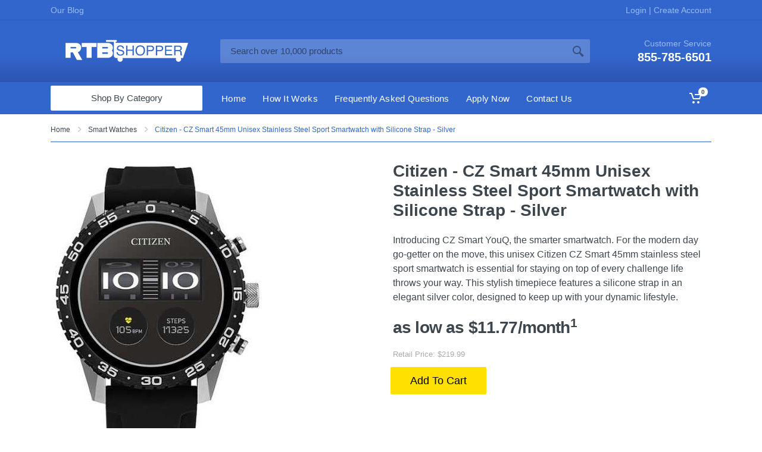

--- FILE ---
content_type: text/html; charset=UTF-8
request_url: https://www.rtbshopper.com/collection/smart-watches/6541740/citizen-cz-smart-45mm-unisex-stainless-steel-sport-smartwatch-with-silicone-strap-silver
body_size: 21225
content:
<!DOCTYPE html>
<html lang="en" dir="ltr">
<head>
    <meta charset="UTF-8">
    <meta name="viewport" content="width=device-width, initial-scale=1">
    <meta name="format-detection" content="telephone=no">
    <meta name="fo-verify" content="83ac55a4-6dbd-41de-b59d-c731b7b6bf65">
    <title>Rent to own Citizen - CZ Smart 45mm Unisex Stainless Steel Sport Smartwatch with Silicone Strap - Silver | RTBShopper</title>
    <meta name="description" content="Get your hands on the Citizen CZ Smart 45mm Unisex Stainless Steel Sport Smartwatch with a silicone strap. Don&#039;t let bad credit stop you from shopping at RTBShopper! Apply today for our rent-to-own plan and take advantage of flexible payments and free shipping.">
    <meta property="og:type" content="website">
    <meta property="og:url" content="https://www.rtbshopper.com">
        <script type="application/ld+json">
        {"@context":"https://schema.org","@type":"Organization","url":"https://www.rtbshopper.com","logo":"https://www.rtbshopper.com/images/logo.png"}
    </script>
    <link rel="canonical" href="https://www.rtbshopper.com/collection/smart-watches/6541740/citizen-cz-smart-45mm-unisex-stainless-steel-sport-smartwatch-with-silicone-strap-silver" />
    <script type="application/ld+json">
        {"@context":"https://schema.org","@type":"BreadcrumbList","itemListElement":[{"@type":"ListItem","position":1,"name":"Home","item":"https://www.rtbshopper.com/"},{"@type":"ListItem","position":2,"name":"Smart Watches","item":"https://www.rtbshopper.com/collection/smart-watches"},{"@type":"ListItem","position":3,"name":"Citizen - CZ Smart 45mm Unisex Stainless Steel Sport Smartwatch with Silicone Strap - Silver"}]}
    </script>

<script type="application/ld+json">
        {"@context":"http://schema.org/","@type":"Product","name":"Citizen - CZ Smart 45mm Unisex Stainless Steel Sport Smartwatch with Silicone Strap - Silver","sku":"6541740","review": {"@type": "Review", "reviewRating": {"@type": "Rating", "ratingValue": "5", "bestRating": "5"}, "author": {"@type": "Person", "name": "Dewan X"}},"brand":{"@type":"Brand","name":"Citizen"},"manufacturer":{"@type":"Organization","name":"Citizen"},"category":"Smart Watches","image":"https://d3dpkryjrmgmr0.cloudfront.net/6541740/citizen-cz-smart-45mm-unisex-stainless-steel-sport-smartwatch-with-silicone-strap-silver-305d6725498e434351c1c2591772f927.jpg","description":"Introducing CZ Smart YouQ, the smarter smartwatch. For the modern day go-getter on the move, this unisex Citizen CZ Smart 45mm stainless steel sport smartwatch is essential for staying on top of every challenge life throws your way. This stylish timepiece features a silicone strap in an elegant silver color, designed to keep up with your dynamic lifestyle.","url":"https://www.rtbshopper.com/collection/smart-watches/6541740/citizen-cz-smart-45mm-unisex-stainless-steel-sport-smartwatch-with-silicone-strap-silver","offers":{"@type":"Offer","price":"219.99","priceCurrency":"USD","priceValidUntil":"2026-01-23","category":"Smart Watches","itemCondition":"http://schema.org/NewCondition","availability":"http://schema.org/InStock","url":"https://www.rtbshopper.com/collection/smart-watches/6541740/citizen-cz-smart-45mm-unisex-stainless-steel-sport-smartwatch-with-silicone-strap-silver","shippingDetails": {"@type": "OfferShippingDetails","shippingRate": {"@type": "MonetaryAmount","value": 0,"currency": "USD"},"shippingDestination": {"@type": "DefinedRegion","addressCountry": "US"},"deliveryTime": {"@type": "ShippingDeliveryTime","handlingTime": {"@type": "QuantitativeValue","minValue": 0,"maxValue": 1,"unitCode": "DAY"},"transitTime": {"@type": "QuantitativeValue","minValue": 0,"maxValue": 5,"unitCode": "DAY"}}},"hasMerchantReturnPolicy":{"@type": "MerchantReturnPolicy","applicableCountry": "US","returnPolicyCategory": "https://schema.org/MerchantReturnFiniteReturnWindow","merchantReturnDays": 14,"returnMethod": "https://schema.org/ReturnByMail","returnFees": "https://schema.org/FreeReturn"}},"aggregateRating":{"@type":"AggregateRating","ratingValue":"3.4","reviewCount":"33"}}
</script>


    
        <meta name="facebook-domain-verification" content="04qn98ubqhpxvcvxok3cvcm64ftakh" />
    <!-- Google Tag Manager -->
    <script>
        (function(w,d,s,l,i){w[l]=w[l]||[];w[l].push({'gtm.start':
            new Date().getTime(),event:'gtm.js'});var f=d.getElementsByTagName(s)[0],
            j=d.createElement(s),dl=l!='dataLayer'?'&l='+l:'';j.async=true;j.src=
            'https://www.googletagmanager.com/gtm.js?id='+i+dl;f.parentNode.insertBefore(j,f);
        })(window, document, 'script', 'dataLayer', 'GTM-K8WWNKLP');
            window.userid = 0;
    </script>
<script>(function(w,d,s,l,i){w[l]=w[l]||[];w[l].push({'gtm.start':
new Date().getTime(),event:'gtm.js'});var f=d.getElementsByTagName(s)[0],
j=d.createElement(s),dl=l!='dataLayer'?'&l='+l:'';j.async=true;j.src=
'https://www.googletagmanager.com/gtm.js?id='+i+dl;f.parentNode.insertBefore(j,f);
})(window,document,'script','dataLayer','GTM-TH4JZN6');</script>
    <!-- End Google Tag Manager -->
    <link rel="icon" href="/favicon.ico">
        <style type="text/css">
        :root{--blue:#007bff;--indigo:#6610f2;--purple:#6f42c1;--pink:#e83e8c;--red:#dc3545;--orange:#fd7e14;--yellow:#ffc107;--green:#28a745;--teal:#20c997;--cyan:#17a2b8;--white:#fff;--gray:#6c757d;--gray-dark:#343a40;--primary:#007bff;--secondary:#6c757d;--success:#28a745;--info:#17a2b8;--warning:#ffc107;--danger:#dc3545;--light:#f8f9fa;--dark:#343a40;--breakpoint-xs:0;--breakpoint-sm:576px;--breakpoint-md:768px;--breakpoint-lg:992px;--breakpoint-xl:1200px;--font-family-sans-serif:-apple-system,BlinkMacSystemFont,"Segoe UI",Roboto,"Helvetica Neue",Arial,"Noto Sans",sans-serif,"Apple Color Emoji","Segoe UI Emoji","Segoe UI Symbol","Noto Color Emoji";--font-family-monospace:SFMono-Regular,Menlo,Monaco,Consolas,"Liberation Mono","Courier New",monospace}*,::after,::before{box-sizing:border-box}html{font-family:sans-serif;line-height:1.15;-webkit-text-size-adjust:100%;height:100%}header,nav{display:block}body{margin:0;font-family:-apple-system,BlinkMacSystemFont,"Segoe UI",Roboto,"Helvetica Neue",Arial,"Noto Sans",sans-serif,"Apple Color Emoji","Segoe UI Emoji","Segoe UI Symbol","Noto Color Emoji";text-align:left}ol,p,ul{margin-top:0;margin-bottom:1rem}ul ul{margin-bottom:0}sup{position:relative;font-size:75%;line-height:0;vertical-align:baseline;top:-.5em}a{text-decoration:none;background-color:transparent;color:#36c}img{vertical-align:middle;border-style:none}svg{overflow:hidden;vertical-align:middle;display:block}table{border-collapse:collapse}th{text-align:inherit}button{border-radius:0;text-transform:none}button,input{margin:0;font-family:inherit;font-size:inherit;line-height:inherit;overflow:visible}[type=button],[type=submit],button{-webkit-appearance:button}[type=button]::-moz-focus-inner,[type=submit]::-moz-focus-inner,button::-moz-focus-inner{padding:0;border-style:none}::-webkit-file-upload-button{font:inherit;-webkit-appearance:button}h1{margin-top:0;margin-bottom:.5rem;font-family:inherit;line-height:1.2;color:inherit}.container{width:100%;padding-right:15px;padding-left:15px;margin-right:auto;margin-left:auto}@media (min-width:576px){.container{max-width:540px}}@media (min-width:768px){.container{max-width:720px}}@media (min-width:992px){.container{max-width:960px}}@media (min-width:1200px){.container{max-width:1140px}}.row{display:-ms-flexbox;display:flex;-ms-flex-wrap:wrap;flex-wrap:wrap;margin-right:-15px;margin-left:-15px}.col-12,.col-6{position:relative;width:100%;padding-right:15px;padding-left:15px}.col-6{-ms-flex:0 0 50%;flex:0 0 50%;max-width:50%}.col-12{-ms-flex:0 0 100%;flex:0 0 100%;max-width:100%}.btn{display:inline-block;color:#212529;text-align:center;vertical-align:middle;background-color:transparent;border:1px solid transparent}.btn-lg{border-radius:.3rem}.fade:not(.show){opacity:0}.breadcrumb{display:-ms-flexbox;display:flex;-ms-flex-wrap:wrap;flex-wrap:wrap;list-style:none;border-radius:.25rem}.breadcrumb-item+.breadcrumb-item{padding-left:.5rem}.breadcrumb-item+.breadcrumb-item::before{padding-right:.5rem;color:#6c757d;content:"/";display:none}.modal{position:fixed;top:0;left:0;z-index:1050;display:none;width:100%;height:100%;overflow:hidden;outline:0;-webkit-overflow-scrolling:touch}.modal-content{position:relative;display:-ms-flexbox;display:flex;-ms-flex-direction:column;flex-direction:column;width:100%;background-color:#fff;background-clip:padding-box;outline:0}@media (min-width:576px){.modal-dialog{max-width:500px;margin:1.75rem auto}.modal-dialog-centered{min-height:calc(100% - (1.75rem * 2))}.modal-dialog-centered::before{height:calc(100vh - (1.75rem * 2))}.d-sm-none{display:none!important}}@media (min-width:992px){.modal-xl{max-width:800px}}@media (min-width:1200px){.modal-xl{max-width:1140px}}.d-none{display:none!important}@media (min-width:992px){.d-lg-none{display:none!important}.d-lg-block{display:block!important}}.text-success{color:#28a745!important}body{height:100%;font-size:16px;font-weight:400;line-height:1.5;background:#fff;color:#3d464d;-webkit-backface-visibility:hidden;backface-visibility:hidden;overflow-y:scroll;font-family:Arial,Helvetica,sans-serif}[dir=ltr] body{text-align:left;direction:ltr}h1{font-size:36px;font-weight:700}.page-header__container{padding-bottom:32px}@media (max-width:767px){.page-header__container{padding-bottom:24px}}.site{min-height:100%;display:-webkit-box;display:-ms-flexbox;display:flex;-webkit-box-orient:vertical;-webkit-box-direction:normal;-ms-flex-direction:column;flex-direction:column}.site__header{-ms-flex-negative:0;flex-shrink:0}.site__body{-webkit-box-flex:1;-ms-flex-positive:1;flex-grow:1}.breadcrumb{background:0 0;padding:0;font-size:14px;line-height:20px;margin-bottom:0}.breadcrumb-item{position:relative}[dir=ltr] .breadcrumb-item{padding-left:0;padding-right:30px}.breadcrumb-item a{color:inherit}[dir=ltr] .breadcrumb-item+.breadcrumb-item{padding-left:0;padding-right:30px}.breadcrumb-arrow{fill:#d1d1d1;position:absolute;top:5px}[dir=ltr] .breadcrumb-arrow{right:11px;-webkit-transform:scaleX(1);transform:scaleX(1)}.btn{border-radius:2px;font-size:1rem;height:calc(2.25rem + 2px);line-height:1.5;padding:.375rem 1.25rem;font-weight:500}.btn-lg{font-size:1.125rem;height:calc(2.75rem + 2px);padding:.8125rem 2rem;line-height:1;font-weight:500}.btn-primary{border-color:#ffe000;background:#ffe000;color:#000;fill:#000}@media (max-width:767px){.form-group{margin-bottom:1.125rem}}.modal-content{border:0;border-radius:2px;-webkit-box-shadow:0 1px 20px rgba(0,0,0,.15),0 1px 3px rgba(0,0,0,.15);box-shadow:0 1px 20px rgba(0,0,0,.15),0 1px 3px rgba(0,0,0,.15)}.product-card__image a{display:block;padding-bottom:100%;position:relative}.typography{line-height:1.625}.typography h1{margin-bottom:.75em}.typography>:first-child{margin-top:0}.typography img{max-width:100%}@media (max-width:991px){.typography h1{margin-top:1.25em;margin-bottom:.5em}}.departments{width:255px;height:42px;color:#3d464d;position:relative}.departments__button{border:0;background:0 0;color:inherit;font-size:15px;position:relative;z-index:1;width:100%;height:100%;font-weight:500;padding:0}[dir=ltr] .departments__button{padding-right:32px;padding-left:32px;text-align:center}.departments__button-icon{position:absolute;top:calc(50% - 7px);fill:rgba(0,0,0,0.3)}[dir=ltr] .departments__button-icon{left:16px}.departments__button-arrow{position:absolute;top:calc(50% - 3px);fill:rgba(0,0,0,0.3)}[dir=ltr] .departments__button-arrow{right:13px}.departments__body{width:100%;padding-top:42px;position:absolute;background:#fff;-webkit-box-shadow:0 0 0 2px #36c;box-shadow:0 0 0 2px #36c;border-radius:2px}.departments__links{position:relative;list-style:none;padding:0 0 14px;margin:0;overflow-y:auto;overscroll-behavior-y:contain;-webkit-overflow-scrolling:touch;overflow-scrolling:touch}.departments__item-link{font-weight:400;position:relative;display:block;padding:10px 16px;color:inherit;font-size:14px;line-height:16px;letter-spacing:.02em}.departments__item-arrow{top:calc(50% - 5px);position:absolute;fill:rgba(0,0,0,0.3)}[dir=ltr] .departments__item-arrow{right:14px;-webkit-transform:scaleX(1);transform:scaleX(1)}.departments__submenus-container{position:absolute;height:calc(100% - 48px);top:48px;width:100%}.departments__submenu{position:absolute;top:0;visibility:hidden;display:none;z-index:100}[dir=ltr] .departments__submenu{left:100%}.departments__submenu--type--megamenu{min-height:100%;-webkit-box-flex:1;-ms-flex-positive:1;flex-grow:1}.departments__submenu--size--sm{width:237px}.departments__submenu--size--nl{width:443px}.departments__links-wrapper{overflow:hidden;height:0;opacity:0;display:-webkit-box;display:-ms-flexbox;display:flex;-webkit-box-orient:vertical;-webkit-box-direction:normal;-ms-flex-direction:column;flex-direction:column;max-height:100%}.departments__links-wrapper:before{display:block;content:'';height:6px;-ms-flex-negative:0;flex-shrink:0}@media (min-width:992px) and (max-width:1199px){.departments{width:210px}.departments__submenu--size--sm{width:204px}.departments__submenu--size--nl{width:376px}}.dropcart{font-size:15px;width:320px;font-weight:400;color:#3d464d;background:#fff;-webkit-box-shadow:0 1px 15px rgba(0,0,0,.25);box-shadow:0 1px 15px rgba(0,0,0,.25);overflow-y:auto;overscroll-behavior-y:contain;-webkit-overflow-scrolling:touch;overflow-scrolling:touch}@media screen and (-ms-high-contrast:active),(-ms-high-contrast:none){.dropcart{-webkit-box-shadow:0 0 0 1px rgba(0,0,0,.15);box-shadow:0 0 0 1px rgba(0,0,0,.15)}}.dropcart__products-list{padding:20px 16px}.dropcart__totals{border-top:1px solid #ebebeb;line-height:24px;padding:16px 20px 0}[dir=ltr] .dropcart__totals th{padding-right:16px}[dir=ltr] .dropcart__totals td{text-align:right}.dropcart__totals table{width:100%}.dropcart__buttons{display:-webkit-box;display:-ms-flexbox;display:flex;margin-top:4px;padding:20px}.dropcart__buttons>*{-webkit-box-flex:1;-ms-flex-positive:1;flex-grow:1}[dir=ltr] .dropcart__buttons>:first-child{margin-right:8px}.indicator{display:-webkit-box;display:-ms-flexbox;display:flex;color:none}.indicator__button{display:-webkit-box;display:-ms-flexbox;display:flex;-webkit-box-align:center;-ms-flex-align:center;align-items:center;border:0;background:0 0;padding:0;color:inherit;fill:currentColor}.indicator__area{background:0 0;border-radius:2px;height:42px;padding:0 14px;display:-webkit-box;display:-ms-flexbox;display:flex;-webkit-box-align:center;-ms-flex-align:center;align-items:center}.indicator__value{height:15px;font-size:10px;padding:0 5px;border-radius:1000px;position:relative;top:-11px;background:#fff;color:#3d464d;font-weight:700}[dir=ltr] .indicator__value{margin-left:-5px;margin-right:-8px}.indicator__dropdown{display:none;top:100%;position:absolute;visibility:hidden;-webkit-transform-origin:top;transform-origin:top;-webkit-transform:rotateX(60deg);transform:rotateX(60deg);opacity:0}[dir=ltr] .indicator__dropdown{right:0}.indicator--mobile .indicator__area{height:36px;padding:0 10px}@media (min-width:992px) and (max-width:1199px){.indicator__area{padding:0 12px}}.megamenu{background:#fff;color:#3d464d;-webkit-box-shadow:0 1px 15px rgba(0,0,0,.25);box-shadow:0 1px 15px rgba(0,0,0,.25);min-height:100%;width:100%;line-height:1.5;letter-spacing:.01em;overflow-y:auto;overscroll-behavior-y:contain;-webkit-overflow-scrolling:touch;overflow-scrolling:touch}@media screen and (-ms-high-contrast:active),(-ms-high-contrast:none){.megamenu{-webkit-box-shadow:0 0 0 1px rgba(0,0,0,.15);box-shadow:0 0 0 1px rgba(0,0,0,.15)}}.megamenu__body{padding:26px 30px;background-repeat:no-repeat;width:100%;min-height:100%}[dir=ltr] .megamenu__body{background-position:right bottom}[dir=ltr] .megamenu--departments{padding-right:31px}@media (min-width:992px) and (max-width:1199px){[dir=ltr] .megamenu--departments{padding-right:32px}}.megamenu__links{list-style:none;margin:0;padding:0}.megamenu__links a{color:inherit}.megamenu__links--level--0>.megamenu__item+.megamenu__item--with-submenu,.megamenu__links--level--0>.megamenu__item--with-submenu+.megamenu__item{margin-top:20px}.megamenu__links--level--0>.megamenu__item{padding:1px 0}.megamenu__links--level--0>.megamenu__item>a{font-weight:500}.megamenu__links--level--0>.megamenu__item>a+.megamenu__links{padding-top:10px;margin-top:3px;border-top:1px solid #e5e5e5}.megamenu__links--level--1>.megamenu__item>a{color:#5c6b73;font-size:11px}.mobile-header{height:54px}.mobile-header__panel{position:relative;background:#36c;-webkit-box-shadow:0 1px rgba(0,0,0,.04),inset 0 -1px rgba(0,0,0,.04);box-shadow:0 1px rgba(0,0,0,.04),inset 0 -1px rgba(0,0,0,.04);color:#fff}.mobile-header__body{display:-webkit-box;display:-ms-flexbox;display:flex;-webkit-box-align:center;-ms-flex-align:center;align-items:center;height:54px}.mobile-header__menu-button{-ms-flex-negative:0;flex-shrink:0;width:36px;height:36px;border-radius:2px;background:0 0;fill:#fff;border:0;padding:0;margin:0;display:-webkit-box;display:-ms-flexbox;display:flex;-webkit-box-align:center;-ms-flex-align:center;align-items:center;-webkit-box-pack:center;-ms-flex-pack:center;justify-content:center}.mobile-header__indicators{display:-webkit-box;display:-ms-flexbox;display:flex}[dir=ltr] .mobile-header__indicators{margin-left:auto}.mobile-header__logo{margin:0;color:inherit;fill:currentColor}[dir=ltr] .mobile-header__logo{margin-right:16px;margin-left:12px}@media (min-width:576px) and (max-width:991px){.mobile-header__search{-webkit-box-flex:1;-ms-flex-positive:1;flex-grow:1;height:36px;position:relative}[dir=ltr] .mobile-header__search{margin-right:8px}.mobile-header__search input{position:relative;z-index:1;-ms-flex-preferred-size:0;flex-basis:0;width:0;-webkit-box-flex:1;-ms-flex-positive:1;flex-grow:1;background:0 0;border:0;padding:0 12px;margin:0;font-family:inherit;font-size:15px;color:#fff}.mobile-header__search input::-webkit-input-placeholder{color:rgba(0,0,0,.5)}.mobile-header__search input::-moz-placeholder{color:rgba(0,0,0,.5)}.mobile-header__search input:-ms-input-placeholder{color:rgba(0,0,0,.5)}.mobile-header__search input::-ms-input-placeholder{color:rgba(0,0,0,.5)}.mobile-header__search div{position:absolute;top:0;width:100%;height:100%;background:rgba(255,255,255,.4);-webkit-box-shadow:none;box-shadow:none;border-radius:2px}[dir=ltr] .mobile-header__search div{left:0}.mobile-header__search-form{height:100%;display:-webkit-box;display:-ms-flexbox;display:flex}.mobile-header__search-button{position:relative;z-index:1;background:0 0;border:0;padding:0;margin:0;width:36px;-ms-flex-negative:0;flex-shrink:0;display:-webkit-box;display:-ms-flexbox;display:flex;-webkit-box-align:center;-ms-flex-align:center;align-items:center;-webkit-box-pack:center;-ms-flex-pack:center;justify-content:center;fill:rgba(0,0,0,0.4)}.mobile-header__search-button--close{display:none}}@media (max-width:575px){.mobile-header__search{top:0;width:100%;position:absolute;background:#fff;-webkit-box-shadow:0 1px 7px rgba(0,0,0,.25);box-shadow:0 1px 7px rgba(0,0,0,.25);z-index:1;-webkit-transform:translateY(-100%);transform:translateY(-100%);visibility:hidden;opacity:0}[dir=ltr] .mobile-header__search{left:0}.mobile-header__search form{height:54px;display:-webkit-box;display:-ms-flexbox;display:flex}.mobile-header__search input{-webkit-box-flex:1;-ms-flex-positive:1;flex-grow:1;-ms-flex-preferred-size:0;flex-basis:0;width:0;background:0 0;border:0;padding:0}[dir=ltr] .mobile-header__search input{padding-left:15px}.mobile-header__search input::-webkit-input-placeholder{color:#999}.mobile-header__search input::-moz-placeholder{color:#999}.mobile-header__search input:-ms-input-placeholder{color:#999}.mobile-header__search input::-ms-input-placeholder{color:#999}.mobile-header__search-button{-ms-flex-negative:0;flex-shrink:0;background:0 0;border:0;display:-webkit-box;display:-ms-flexbox;display:flex;-webkit-box-align:center;-ms-flex-align:center;align-items:center;-webkit-box-pack:center;-ms-flex-pack:center;justify-content:center;width:54px;fill:#b3b3b3}[dir=ltr] .mobile-header__search-button--close{border-left:1px solid #ebebeb}}.mobile-links{list-style:none;padding:0;margin:0}.mobile-links__item{border-bottom:1px solid #ebebeb}.mobile-links__item-title{display:-webkit-box;display:-ms-flexbox;display:flex;-webkit-box-align:stretch;-ms-flex-align:stretch;align-items:stretch}.mobile-links__item-link{-webkit-box-flex:1;-ms-flex-positive:1;flex-grow:1;color:#3d464d;color:inherit}.mobile-links__item-toggle{border:0;background:0 0;padding:0;width:55px;-ms-flex-negative:0;flex-shrink:0;display:-webkit-box;display:-ms-flexbox;display:flex;-webkit-box-align:center;-ms-flex-align:center;align-items:center;-webkit-box-pack:center;-ms-flex-pack:center;justify-content:center;fill:#999}[dir=ltr] .mobile-links__item-toggle{border-left:1px solid #ebebeb}.mobile-links__item-sub-links{visibility:hidden;overflow:hidden;height:0;opacity:0}.mobile-links--level--0>.mobile-links__item{border-bottom:1px solid #ebebeb}.mobile-links--level--0>.mobile-links__item>.mobile-links__item-title{height:48px}.mobile-links--level--0>.mobile-links__item>.mobile-links__item-title .mobile-links__item-link{padding:12px 20px}.mobile-links:not(.mobile-links--level--0){border-top:1px solid #ebebeb}.mobile-links--level--1{background:#f7f7f7;font-size:14px;line-height:14px}.mobile-links--level--1 .mobile-links__item .mobile-links__item-link{padding:13px 20px}.mobile-links--level--1 .mobile-links{background:#fff}[dir=ltr] .mobile-links--level--1 .mobile-links{padding-left:20px}.mobile-links--level--1 .mobile-links>li{background:#f7f7f7}[dir=ltr] .mobile-links--level--1 .mobile-links>li{border-left:1px solid #ebebeb}.mobile-links--level--1 .mobile-links__item:last-child{border-bottom:0}.mobilemenu{visibility:hidden;position:fixed;top:0;width:100%;height:100%;z-index:1000}[dir=ltr] .mobilemenu{left:0}.mobilemenu__backdrop{position:absolute;top:0;width:100%;height:100%;background:#3d464d;opacity:0}[dir=ltr] .mobilemenu__backdrop{left:0}.mobilemenu__body{position:absolute;top:0;width:290px;height:100%;background:#fff;-webkit-box-shadow:0 0 20px rgba(0,0,0,.4);box-shadow:0 0 20px rgba(0,0,0,.4);display:-webkit-box;display:-ms-flexbox;display:flex;-webkit-box-orient:vertical;-webkit-box-direction:normal;-ms-flex-direction:column;flex-direction:column}[dir=ltr] .mobilemenu__body{left:0;-webkit-transform:translateX(calc(-100% * 1 - 30px * 1));transform:translateX(calc(-100% * 1 - 30px * 1))}.mobilemenu__header{height:55px;display:-webkit-box;display:-ms-flexbox;display:flex;-ms-flex-negative:0;flex-shrink:0;-webkit-box-align:center;-ms-flex-align:center;align-items:center;border-bottom:1px solid #ebebeb}.mobilemenu__title{padding:0 20px;font-weight:700;-webkit-box-flex:1;-ms-flex-positive:1;flex-grow:1}.mobilemenu__close{border:0;background:0 0;height:54px;width:55px;-ms-flex-negative:0;flex-shrink:0;display:-webkit-box;display:-ms-flexbox;display:flex;-webkit-box-align:center;-ms-flex-align:center;align-items:center;-webkit-box-pack:center;-ms-flex-pack:center;justify-content:center;fill:#999}[dir=ltr] .mobilemenu__close{border-left:1px solid #ebebeb}.mobilemenu__content{-webkit-box-flex:1;-ms-flex-positive:1;flex-grow:1;overflow-y:scroll;-webkit-overflow-scrolling:touch}.nav-links{height:100%}.nav-links__list{height:inherit;z-index:10;display:-webkit-box;display:-ms-flexbox;display:flex;list-style:none;padding:0;margin:0}.nav-links__item{height:100%}.nav-links__item-link{display:-webkit-box;display:-ms-flexbox;display:flex;-webkit-box-align:center;-ms-flex-align:center;align-items:center;height:100%;font-size:15px;line-height:1;letter-spacing:.02em;font-weight:400;color:inherit}.nav-links__item-body{display:-webkit-box;display:-ms-flexbox;display:flex;-webkit-box-align:center;-ms-flex-align:center;align-items:center;background:0 0;padding:0 14px;height:42px;border-radius:2px;-webkit-box-shadow:none;box-shadow:none}.nav-panel{height:54px;background:#36c;-webkit-box-shadow:0 1px rgba(0,0,0,.04),inset 0 -1px rgba(0,0,0,.04);box-shadow:0 1px rgba(0,0,0,.04),inset 0 -1px rgba(0,0,0,.04);color:#fff}.nav-panel__container{height:100%}.nav-panel__row{display:-webkit-box;display:-ms-flexbox;display:flex;-webkit-box-align:center;-ms-flex-align:center;align-items:center;position:relative;height:100%}.nav-panel__departments{-ms-flex-negative:0;flex-shrink:0}[dir=ltr] .nav-panel__departments+.nav-panel__nav-links{margin-left:18px}[dir=ltr] .nav-panel__nav-links{margin-right:18px}.nav-panel__indicators{display:-webkit-box;display:-ms-flexbox;display:flex;height:100%}[dir=ltr] .nav-panel__indicators{margin-left:auto}@media (min-width:992px) and (max-width:1199px){.nav-links__item-body{padding:0 10px}[dir=ltr] .nav-panel__nav-links{margin-left:14px;margin-right:14px}}.search__form{position:relative;height:40px;display:-webkit-box;display:-ms-flexbox;display:flex}.search__border{z-index:-1;position:absolute;left:0;top:0;width:100%;height:100%;border-radius:2px}.search__input{border:0;padding:0 17px;background:0 0;width:1px;-webkit-box-flex:1;-ms-flex-positive:1;flex-grow:1;font-size:15px;color:#fff}.search__input::-webkit-input-placeholder{color:rgba(0,0,0,.5)}.search__input::-moz-placeholder{color:rgba(0,0,0,.5)}.search__input:-ms-input-placeholder{color:rgba(0,0,0,.5)}.search__input::-ms-input-placeholder{color:rgba(0,0,0,.5)}.search__input~.search__border{background:rgba(255,255,255,.2);-webkit-box-shadow:none;box-shadow:none}.search__button{border:0;padding:0;background:0 0;-webkit-box-flex:0;-ms-flex-positive:0;flex-grow:0;width:40px;display:-webkit-box;display:-ms-flexbox;display:flex;-webkit-box-align:center;-ms-flex-align:center;align-items:center;-webkit-box-pack:center;-ms-flex-pack:center;justify-content:center;fill:rgba(0,0,0,0.4)}.site-header{position:relative;z-index:100;color:#fff}.site-header__middle{display:-webkit-box;display:-ms-flexbox;display:flex;-webkit-box-align:center;-ms-flex-align:center;align-items:center;height:104px}.site-header__logo{width:255px;display:-webkit-box;display:-ms-flexbox;display:flex;-webkit-box-align:center;-ms-flex-align:center;align-items:center;-webkit-box-pack:center;-ms-flex-pack:center;justify-content:center;color:inherit}[dir=ltr] .site-header__logo{margin-right:30px}.site-header__logo a{color:inherit}.site-header__search{-webkit-box-flex:1;-ms-flex-positive:1;flex-grow:1}.site-header__phone{line-height:1}[dir=ltr] .site-header__phone{text-align:right;margin-left:80px}.site-header__phone-title{font-size:14px;color:#9bf;margin-bottom:6px}.site-header__phone-number{font-size:20px;font-weight:700}.site-header__nav-panel{height:54px}@media (min-width:992px) and (max-width:1199px){.site-header__logo{width:210px;-webkit-box-pack:start;-ms-flex-pack:start;justify-content:flex-start}[dir=ltr] .site-header__logo{margin-right:24px}}.topbar{height:34px;background:#36c;-webkit-box-shadow:none;box-shadow:none;border-bottom:1px solid #2e5cb8;font-size:14px;line-height:14px;color:#9bf;position:relative;z-index:20}.topbar__container{height:100%}.topbar__row{height:100%;display:-webkit-box;display:-ms-flexbox;display:flex;-webkit-box-align:center;-ms-flex-align:center;align-items:center;margin:0}.topbar__item{margin:0;height:100%;display:-webkit-box;display:-ms-flexbox;display:flex;-webkit-box-align:center;-ms-flex-align:center;align-items:center}.topbar__spring{-webkit-box-flex:1;-ms-flex-positive:1;flex-grow:1}.topbar-link{color:inherit}.product-tabs{margin-top:50px}.product-tabs__list{display:-webkit-box;display:-ms-flexbox;display:flex;overflow-x:auto;-webkit-overflow-scrolling:touch;margin-bottom:-2px}.product-tabs__list::after,.product-tabs__list::before{content:'';display:block;width:8px;-ms-flex-negative:0;flex-shrink:0}.product-tabs__item{font-size:20px;padding:18px 48px;border-bottom:2px solid transparent;color:inherit;font-weight:500;border-radius:3px 3px 0 0}[dir=ltr] .product-tabs__item:first-child{margin-left:auto}[dir=ltr] .product-tabs__item:last-child{margin-right:auto}.product-tabs__item--active{border-bottom-color:#36c;background:0 0}.product-tabs__content{border:2px solid #f0f0f0;border-radius:2px;padding:80px 90px}.product-tabs__pane{overflow:hidden;height:0;opacity:0}.product-tabs__pane--active{overflow:visible;height:auto;opacity:1}@media (min-width:992px) and (max-width:1199px){.product-tabs__content{padding:60px 70px}}@media (min-width:768px) and (max-width:991px){.product-tabs{margin-top:40px}.product-tabs .product-tabs__item{padding:14px 30px}.product-tabs .product-tabs__content{padding:40px 50px}}@media (max-width:767px){.product-tabs{margin-top:24px}.product-tabs .product-tabs__item{padding:10px 22px}.product-tabs .product-tabs__content{padding:24px}}.products-list[data-layout^=grid-] .product-card .product-card__availability{display:none}.block{margin-bottom:50px}@media (max-width:991px){.block{margin-bottom:30px}}.block-products-carousel[data-layout^=grid-] .product-card .product-card__availability{display:none}.block-slideshow{margin-bottom:50px;position:relative}.departments:not(.departments--fixed) .departments__button{text-align:center}.departments__button svg{display:none}.site-header{background:#36c;background:-moz-linear-gradient(top,#36c 0,#36c 48%,#254396 99%);background:-webkit-linear-gradient(top,#36c 0,#36c 48%,#254396 99%);background:linear-gradient(to bottom,#36c 0,#36c 48%,#254396 99%)}.breadcrumb-item{font-size:12px}.page-header__breadcrumb{padding:16px 0 10px;border-bottom:1px solid #36c;margin-bottom:0}.breadcrumb-item.active{color:#36c}.form-group{margin-bottom:2px}.site-header__logo a,.site-header__logo a img{max-width:100%}@media (min-width:200px) and (max-width:767px){p{font-size:16px;line-height:16px;padding:0}.product__name{font-size:14px;margin-bottom:13px}.product__prices{margin-top:8px;margin-bottom:6px;font-size:21px;letter-spacing:0;text-align:center}.product__info p{text-align:center;font-size:20px}.product__actions form{margin:0 auto}.product-tabs p{font-size:16px;line-height:17px}.product-tabs__item{font-size:11px}}.btn-quickview{display:none!important}.typography h1{margin-top:1.75em!important}.product__content{display:-ms-grid;display:grid;-ms-grid-columns:50% 50%;grid-template-columns:[gallery] calc(50% - 20px) [info] calc(50% - 20px);grid-template-rows:auto auto auto auto auto;grid-column-gap:40px}.product__info{-ms-grid-row:1;-ms-grid-column:2;position:relative;min-height:0}.product__name{margin-bottom:22px}.product__description{font-size:16px}.product__availability{display:none}.product__prices{margin-top:18px;margin-bottom:14px;font-size:28px;font-weight:700;letter-spacing:-.03em;color:#3d464d}.product__option{margin-bottom:18px}.product__option:last-child{margin-bottom:0}.product__actions{display:-webkit-box;display:-ms-flexbox;display:flex;-ms-flex-wrap:wrap;flex-wrap:wrap;margin:-4px}@media (min-width:992px) and (max-width:1199px){.product__name{font-size:24px;margin-bottom:18px}}@media (min-width:768px) and (max-width:991px){.product__content{-ms-grid-columns:44% 56%;grid-template-columns:[gallery] calc(44% - 15px) [info] calc(56% - 15px);grid-column-gap:30px}.product__name{font-size:24px;margin-bottom:18px}}@media (max-width:767px){.product__content{display:block}.product__name{font-size:24px;margin-bottom:18px}}.typography p{margin-bottom:1em!important}
    </style>

    <link rel="preload" href="/vendor/bootstrap-4.2.1/css/bootstrap.min.css" as="style" onload="this.onload=null;this.rel='stylesheet'">
    <noscript><link rel="stylesheet" href="/vendor/bootstrap-4.2.1/css/bootstrap.min.css"></noscript>

    <link rel="preload" href="/css/style.min.css" as="style" onload="this.onload=null;this.rel='stylesheet'">
    <noscript><link rel="stylesheet" href="/css/style.min.css"></noscript>

    <script src="/vendor/jquery-3.3.1/jquery.min.js"></script>
    <script defer src="/vendor/bootstrap-4.2.1/js/bootstrap.bundle.min.js"></script>
        <script defer src="/js/main.js"></script>
    <script defer src="/js/header.js"></script>
    <script type="text/javascript">
        !function(e){var t=function(u,D,f){"use strict";var k,H;if(function(){var e;var t={lazyClass:"lazyload",loadedClass:"lazyloaded",loadingClass:"lazyloading",preloadClass:"lazypreload",errorClass:"lazyerror",autosizesClass:"lazyautosizes",fastLoadedClass:"ls-is-cached",iframeLoadMode:0,srcAttr:"data-src",srcsetAttr:"data-srcset",sizesAttr:"data-sizes",minSize:40,customMedia:{},init:true,expFactor:1.5,hFac:.8,loadMode:2,loadHidden:true,ricTimeout:0,throttleDelay:125};H=u.lazySizesConfig||u.lazysizesConfig||{};for(e in t){if(!(e in H)){H[e]=t[e]}}}(),!D||!D.getElementsByClassName){return{init:function(){},cfg:H,noSupport:true}}var O=D.documentElement,i=u.HTMLPictureElement,P="addEventListener",$="getAttribute",q=u[P].bind(u),I=u.setTimeout,U=u.requestAnimationFrame||I,o=u.requestIdleCallback,j=/^picture$/i,r=["load","error","lazyincluded","_lazyloaded"],a={},G=Array.prototype.forEach,J=function(e,t){if(!a[t]){a[t]=new RegExp("(\\s|^)"+t+"(\\s|$)")}return a[t].test(e[$]("class")||"")&&a[t]},K=function(e,t){if(!J(e,t)){e.setAttribute("class",(e[$]("class")||"").trim()+" "+t)}},Q=function(e,t){var a;if(a=J(e,t)){e.setAttribute("class",(e[$]("class")||"").replace(a," "))}},V=function(t,a,e){var i=e?P:"removeEventListener";if(e){V(t,a)}r.forEach(function(e){t[i](e,a)})},X=function(e,t,a,i,r){var n=D.createEvent("Event");if(!a){a={}}a.instance=k;n.initEvent(t,!i,!r);n.detail=a;e.dispatchEvent(n);return n},Y=function(e,t){var a;if(!i&&(a=u.picturefill||H.pf)){if(t&&t.src&&!e[$]("srcset")){e.setAttribute("srcset",t.src)}a({reevaluate:true,elements:[e]})}else if(t&&t.src){e.src=t.src}},Z=function(e,t){return(getComputedStyle(e,null)||{})[t]},s=function(e,t,a){a=a||e.offsetWidth;while(a<H.minSize&&t&&!e._lazysizesWidth){a=t.offsetWidth;t=t.parentNode}return a},ee=function(){var a,i;var t=[];var r=[];var n=t;var s=function(){var e=n;n=t.length?r:t;a=true;i=false;while(e.length){e.shift()()}a=false};var e=function(e,t){if(a&&!t){e.apply(this,arguments)}else{n.push(e);if(!i){i=true;(D.hidden?I:U)(s)}}};e._lsFlush=s;return e}(),te=function(a,e){return e?function(){ee(a)}:function(){var e=this;var t=arguments;ee(function(){a.apply(e,t)})}},ae=function(e){var a;var i=0;var r=H.throttleDelay;var n=H.ricTimeout;var t=function(){a=false;i=f.now();e()};var s=o&&n>49?function(){o(t,{timeout:n});if(n!==H.ricTimeout){n=H.ricTimeout}}:te(function(){I(t)},true);return function(e){var t;if(e=e===true){n=33}if(a){return}a=true;t=r-(f.now()-i);if(t<0){t=0}if(e||t<9){s()}else{I(s,t)}}},ie=function(e){var t,a;var i=99;var r=function(){t=null;e()};var n=function(){var e=f.now()-a;if(e<i){I(n,i-e)}else{(o||r)(r)}};return function(){a=f.now();if(!t){t=I(n,i)}}},e=function(){var v,m,c,h,e;var y,z,g,p,C,b,A;var n=/^img$/i;var d=/^iframe$/i;var E="onscroll"in u&&!/(gle|ing)bot/.test(navigator.userAgent);var _=0;var w=0;var M=0;var N=-1;var L=function(e){M--;if(!e||M<0||!e.target){M=0}};var x=function(e){if(A==null){A=Z(D.body,"visibility")=="hidden"}return A||!(Z(e.parentNode,"visibility")=="hidden"&&Z(e,"visibility")=="hidden")};var W=function(e,t){var a;var i=e;var r=x(e);g-=t;b+=t;p-=t;C+=t;while(r&&(i=i.offsetParent)&&i!=D.body&&i!=O){r=(Z(i,"opacity")||1)>0;if(r&&Z(i,"overflow")!="visible"){a=i.getBoundingClientRect();r=C>a.left&&p<a.right&&b>a.top-1&&g<a.bottom+1}}return r};var t=function(){var e,t,a,i,r,n,s,o,l,u,f,c;var d=k.elements;if((h=H.loadMode)&&M<8&&(e=d.length)){t=0;N++;for(;t<e;t++){if(!d[t]||d[t]._lazyRace){continue}if(!E||k.prematureUnveil&&k.prematureUnveil(d[t])){R(d[t]);continue}if(!(o=d[t][$]("data-expand"))||!(n=o*1)){n=w}if(!u){u=!H.expand||H.expand<1?O.clientHeight>500&&O.clientWidth>500?500:370:H.expand;k._defEx=u;f=u*H.expFactor;c=H.hFac;A=null;if(w<f&&M<1&&N>2&&h>2&&!D.hidden){w=f;N=0}else if(h>1&&N>1&&M<6){w=u}else{w=_}}if(l!==n){y=innerWidth+n*c;z=innerHeight+n;s=n*-1;l=n}a=d[t].getBoundingClientRect();if((b=a.bottom)>=s&&(g=a.top)<=z&&(C=a.right)>=s*c&&(p=a.left)<=y&&(b||C||p||g)&&(H.loadHidden||x(d[t]))&&(m&&M<3&&!o&&(h<3||N<4)||W(d[t],n))){R(d[t]);r=true;if(M>9){break}}else if(!r&&m&&!i&&M<4&&N<4&&h>2&&(v[0]||H.preloadAfterLoad)&&(v[0]||!o&&(b||C||p||g||d[t][$](H.sizesAttr)!="auto"))){i=v[0]||d[t]}}if(i&&!r){R(i)}}};var a=ae(t);var S=function(e){var t=e.target;if(t._lazyCache){delete t._lazyCache;return}L(e);K(t,H.loadedClass);Q(t,H.loadingClass);V(t,B);X(t,"lazyloaded")};var i=te(S);var B=function(e){i({target:e.target})};var T=function(e,t){var a=e.getAttribute("data-load-mode")||H.iframeLoadMode;if(a==0){e.contentWindow.location.replace(t)}else if(a==1){e.src=t}};var F=function(e){var t;var a=e[$](H.srcsetAttr);if(t=H.customMedia[e[$]("data-media")||e[$]("media")]){e.setAttribute("media",t)}if(a){e.setAttribute("srcset",a)}};var s=te(function(t,e,a,i,r){var n,s,o,l,u,f;if(!(u=X(t,"lazybeforeunveil",e)).defaultPrevented){if(i){if(a){K(t,H.autosizesClass)}else{t.setAttribute("sizes",i)}}s=t[$](H.srcsetAttr);n=t[$](H.srcAttr);if(r){o=t.parentNode;l=o&&j.test(o.nodeName||"")}f=e.firesLoad||"src"in t&&(s||n||l);u={target:t};K(t,H.loadingClass);if(f){clearTimeout(c);c=I(L,2500);V(t,B,true)}if(l){G.call(o.getElementsByTagName("source"),F)}if(s){t.setAttribute("srcset",s)}else if(n&&!l){if(d.test(t.nodeName)){T(t,n)}else{t.src=n}}if(r&&(s||l)){Y(t,{src:n})}}if(t._lazyRace){delete t._lazyRace}Q(t,H.lazyClass);ee(function(){var e=t.complete&&t.naturalWidth>1;if(!f||e){if(e){K(t,H.fastLoadedClass)}S(u);t._lazyCache=true;I(function(){if("_lazyCache"in t){delete t._lazyCache}},9)}if(t.loading=="lazy"){M--}},true)});var R=function(e){if(e._lazyRace){return}var t;var a=n.test(e.nodeName);var i=a&&(e[$](H.sizesAttr)||e[$]("sizes"));var r=i=="auto";if((r||!m)&&a&&(e[$]("src")||e.srcset)&&!e.complete&&!J(e,H.errorClass)&&J(e,H.lazyClass)){return}t=X(e,"lazyunveilread").detail;if(r){re.updateElem(e,true,e.offsetWidth)}e._lazyRace=true;M++;s(e,t,r,i,a)};var r=ie(function(){H.loadMode=3;a()});var o=function(){if(H.loadMode==3){H.loadMode=2}r()};var l=function(){if(m){return}if(f.now()-e<999){I(l,999);return}m=true;H.loadMode=3;a();q("scroll",o,true)};return{_:function(){e=f.now();k.elements=D.getElementsByClassName(H.lazyClass);v=D.getElementsByClassName(H.lazyClass+" "+H.preloadClass);q("scroll",a,true);q("resize",a,true);q("pageshow",function(e){if(e.persisted){var t=D.querySelectorAll("."+H.loadingClass);if(t.length&&t.forEach){U(function(){t.forEach(function(e){if(e.complete){R(e)}})})}}});if(u.MutationObserver){new MutationObserver(a).observe(O,{childList:true,subtree:true,attributes:true})}else{O[P]("DOMNodeInserted",a,true);O[P]("DOMAttrModified",a,true);setInterval(a,999)}q("hashchange",a,true);["focus","mouseover","click","load","transitionend","animationend"].forEach(function(e){D[P](e,a,true)});if(/d$|^c/.test(D.readyState)){l()}else{q("load",l);D[P]("DOMContentLoaded",a);I(l,2e4)}if(k.elements.length){t();ee._lsFlush()}else{a()}},checkElems:a,unveil:R,_aLSL:o}}(),re=function(){var a;var n=te(function(e,t,a,i){var r,n,s;e._lazysizesWidth=i;i+="px";e.setAttribute("sizes",i);if(j.test(t.nodeName||"")){r=t.getElementsByTagName("source");for(n=0,s=r.length;n<s;n++){r[n].setAttribute("sizes",i)}}if(!a.detail.dataAttr){Y(e,a.detail)}});var i=function(e,t,a){var i;var r=e.parentNode;if(r){a=s(e,r,a);i=X(e,"lazybeforesizes",{width:a,dataAttr:!!t});if(!i.defaultPrevented){a=i.detail.width;if(a&&a!==e._lazysizesWidth){n(e,r,i,a)}}}};var e=function(){var e;var t=a.length;if(t){e=0;for(;e<t;e++){i(a[e])}}};var t=ie(e);return{_:function(){a=D.getElementsByClassName(H.autosizesClass);q("resize",t)},checkElems:t,updateElem:i}}(),t=function(){if(!t.i&&D.getElementsByClassName){t.i=true;re._();e._()}};return I(function(){H.init&&t()}),k={cfg:H,autoSizer:re,loader:e,init:t,uP:Y,aC:K,rC:Q,hC:J,fire:X,gW:s,rAF:ee}}(e,e.document,Date);e.lazySizes=t,"object"==typeof module&&module.exports&&(module.exports=t)}("undefined"!=typeof window?window:{});
        !function(a,b){var c=function(){b(a.lazySizes),a.removeEventListener("lazyunveilread",c,!0)};b=b.bind(null,a,a.document),"object"==typeof module&&module.exports?b(require("lazysizes")):a.lazySizes?c():a.addEventListener("lazyunveilread",c,!0)}(window,function(a,b,c){"use strict";function d(a,c){if(!g[a]){var d=b.createElement(c?"link":"script"),e=b.getElementsByTagName("script")[0];c?(d.rel="stylesheet",d.href=a):d.src=a,g[a]=!0,g[d.src||d.href]=!0,e.parentNode.insertBefore(d,e)}}var e,f,g={};b.addEventListener&&(f=/\(|\)|\s|'/,e=function(a,c){var d=b.createElement("img");d.onload=function(){d.onload=null,d.onerror=null,d=null,c()},d.onerror=d.onload,d.src=a,d&&d.complete&&d.onload&&d.onload()},addEventListener("lazybeforeunveil",function(a){if(a.detail.instance==c){var b,g,h,i;a.defaultPrevented||("none"==a.target.preload&&(a.target.preload="auto"),b=a.target.getAttribute("data-link"),b&&d(b,!0),b=a.target.getAttribute("data-script"),b&&d(b),b=a.target.getAttribute("data-require"),b&&(c.cfg.requireJs?c.cfg.requireJs([b]):d(b)),h=a.target.getAttribute("data-bg"),h&&(a.detail.firesLoad=!0,g=function(){a.target.style.backgroundImage="url("+(f.test(h)?JSON.stringify(h):h)+")",a.detail.firesLoad=!1,c.fire(a.target,"_lazyloaded",{},!0,!0)},e(h,g)),i=a.target.getAttribute("data-poster"),i&&(a.detail.firesLoad=!0,g=function(){a.target.poster=i,a.detail.firesLoad=!1,c.fire(a.target,"_lazyloaded",{},!0,!0)},e(i,g)))}},!1))});
    </script>
</head>
<body>
<!-- Google Tag Manager (noscript) -->
<noscript><iframe src="https://www.googletagmanager.com/ns.html?id=GTM-K8WWNKLP"
height="0" width="0" style="display:none;visibility:hidden"></iframe></noscript>
<noscript><iframe src="https://www.googletagmanager.com/ns.html?id=GTM-TH4JZN6"
height="0" width="0" style="display:none;visibility:hidden"></iframe></noscript>
<!-- End Google Tag Manager (noscript) -->

<script></script>

<!-- quickview-modal -->
<div id="quickview-modal" class="modal fade" tabindex="-1" role="dialog" aria-hidden="true">
    <div class="modal-dialog modal-dialog-centered modal-xl">
        <div class="modal-content"></div>
    </div>
</div>
<!-- quickview-modal / end -->

<!-- mobilemenu -->
<div class="mobilemenu">
    <div class="mobilemenu__backdrop"></div>
    <div class="mobilemenu__body">
        <div class="mobilemenu__header">
            <div class="mobilemenu__title">Menu</div>
            <button type="button" class="mobilemenu__close">
                <svg width="20px" height="20px">
                    <use xlink:href="/images/sprite.svg#cross-20"></use>
                </svg>
            </button>
        </div>
        <div class="mobilemenu__content">
            <ul class="mobile-links mobile-links--level--0" data-collapse data-collapse-opened-class="mobile-links__item--open">
                <li class="mobile-links__item">
                    <div class="mobile-links__item-title">
                        <a href="/" class="mobile-links__item-link">Home</a>
                    </div>
                </li>
                <li class="mobile-links__item">
                    <div class="mobile-links__item-title">
                        <a href="/checkout/application" class="mobile-links__item-link">Apply Now</a>
                    </div>
                </li>
                <li class="mobile-links__item" data-collapse-item>
                    <div class="mobile-links__item-title">
                        <a href="#" class="mobile-links__item-link" data-collapse-trigger>Categories</a>
                        <button class="mobile-links__item-toggle" type="button" data-collapse-trigger>
                            <svg class="mobile-links__item-arrow" width="12px" height="7px">
                                <use xlink:href="/images/sprite.svg#arrow-rounded-down-12x7"></use>
                            </svg>
                        </button>
                    </div>
                    <div class="mobile-links__item-sub-links" data-collapse-content>
                        <ul class="mobile-links mobile-links--level--1">
                            <li class="mobile-links__item" data-collapse-item>
                                <div class="mobile-links__item-title">
                                    <a href="#" class="mobile-links__item-link" data-collapse-trigger>Computers & Tablets</a>
                                    <button class="mobile-links__item-toggle" type="button" data-collapse-trigger>
                                        <svg class="mobile-links__item-arrow" width="12px" height="7px">
                                            <use xlink:href="/images/sprite.svg#arrow-rounded-down-12x7"></use>
                                        </svg>
                                    </button>
                                </div>
                                <div class="mobile-links__item-sub-links" data-collapse-content>
                                    <ul class="mobile-links mobile-links--level--2">
                                        <li class="mobile-links__item" data-collapse-item>
                                            <div class="mobile-links__item-title">
                                                <a href="/collection/laptop-computers" class="mobile-links__item-link">Laptop Computers</a>
                                            </div>
                                        </li>
                                        <li class="mobile-links__item" data-collapse-item>
                                            <div class="mobile-links__item-title">
                                                <a href="/collection/laptop-accessories" class="mobile-links__item-link">Laptop Accessories</a>
                                            </div>
                                        </li>
                                        <li class="mobile-links__item" data-collapse-item>
                                            <div class="mobile-links__item-title">
                                                <a href="/collection/pc-gaming" class="mobile-links__item-link">PC Gaming</a>
                                            </div>
                                        </li>
                                        <li class="mobile-links__item" data-collapse-item>
                                            <div class="mobile-links__item-title">
                                                <a href="/collection/desktop-computers" class="mobile-links__item-link">Desktop Computers</a>
                                            </div>
                                        </li>
                                        <li class="mobile-links__item" data-collapse-item>
                                            <div class="mobile-links__item-title">
                                                <a href="/collection/all-in-one-computers" class="mobile-links__item-link">All-In-One Computers</a>
                                            </div>
                                        </li>
                                        <li class="mobile-links__item" data-collapse-item>
                                            <div class="mobile-links__item-title">
                                                <a href="/collection/tablets" class="mobile-links__item-link">Tablets</a>
                                            </div>
                                        </li>
                                        <li class="mobile-links__item" data-collapse-item>
                                            <div class="mobile-links__item-title">
                                                <a href="/collection/tablet-accessories" class="mobile-links__item-link">Tablet Accessories</a>
                                            </div>
                                        </li>
                                        <li class="mobile-links__item" data-collapse-item>
                                            <div class="mobile-links__item-title">
                                                <a href="/collection/computer-monitors" class="mobile-links__item-link">Computer Monitors</a>
                                            </div>
                                        </li>
                                        <li class="mobile-links__item" data-collapse-item>
                                            <div class="mobile-links__item-title">
                                                <a href="/collection/webcams" class="mobile-links__item-link">Webcams</a>
                                            </div>
                                        </li>
                                        <li class="mobile-links__item" data-collapse-item>
                                            <div class="mobile-links__item-title">
                                                <a href="/collection/mice-keyboards" class="mobile-links__item-link">Mice & Keyboards</a>
                                            </div>
                                        </li>
                                        <li class="mobile-links__item" data-collapse-item>
                                            <div class="mobile-links__item-title">
                                                <a href="/collection/computer-cards-components" class="mobile-links__item-link">Cards & Components</a>
                                            </div>
                                        </li>
                                        <li class="mobile-links__item" data-collapse-item>
                                            <div class="mobile-links__item-title">
                                                <a href="/collection/drives-storage" class="mobile-links__item-link">Storage & Hard Drives</a>
                                            </div>
                                        </li>
                                        <li class="mobile-links__item" data-collapse-item>
                                            <div class="mobile-links__item-title">
                                                <a href="/collection/printers-ink-toner" class="mobile-links__item-link">Printers & Scanners</a>
                                            </div>
                                        </li>
                                        <li class="mobile-links__item" data-collapse-item>
                                            <div class="mobile-links__item-title">
                                                <a href="/collection/battery-backups" class="mobile-links__item-link">Backup Batteries & UPS</a>
                                            </div>
                                        </li>
                                        <li class="mobile-links__item" data-collapse-item>
                                            <div class="mobile-links__item-title">
                                                <a href="/collection/wi-fi-networking" class="mobile-links__item-link">Wi-Fi & Networking</a>
                                            </div>
                                        </li>
                                    </ul>
                                </div>
                            </li>
                            <li class="mobile-links__item">
                                <div class="mobile-links__item-title">
                                    <a href="/collection/televisions" class="mobile-links__item-link">Televisions</a>
                                </div>
                            </li>
                            <li class="mobile-links__item" data-collapse-item>
                                <div class="mobile-links__item-title">
                                    <a href="#" class="mobile-links__item-link" data-collapse-trigger>Audio & Video</a>
                                    <button class="mobile-links__item-toggle" type="button" data-collapse-trigger>
                                        <svg class="mobile-links__item-arrow" width="12px" height="7px">
                                            <use xlink:href="/images/sprite.svg#arrow-rounded-down-12x7"></use>
                                        </svg>
                                    </button>
                                </div>
                                <div class="mobile-links__item-sub-links" data-collapse-content>
                                    <ul class="mobile-links mobile-links--level--2">
                                        <li class="mobile-links__item" data-collapse-item>
                                            <div class="mobile-links__item-title">
                                                <a href="/collection/headphones-earbuds" class="mobile-links__item-link">Headphones & Earbuds</a>
                                            </div>
                                        </li>
                                        <li class="mobile-links__item" data-collapse-item>
                                            <div class="mobile-links__item-title">
                                                <a href="/collection/ipod-mp3-players" class="mobile-links__item-link">iPod & MP3 Players</a>
                                            </div>
                                        </li>
                                        <li class="mobile-links__item" data-collapse-item>
                                            <div class="mobile-links__item-title">
                                                <a href="/collection/sound-bars" class="mobile-links__item-link">Sound Bars</a>
                                            </div>
                                        </li>
                                        <li class="mobile-links__item" data-collapse-item>
                                            <div class="mobile-links__item-title">
                                                <a href="/collection/home-theater" class="mobile-links__item-link">Home Theater</a>
                                            </div>
                                        </li>
                                        <li class="mobile-links__item" data-collapse-item>
                                            <div class="mobile-links__item-title">
                                                <a href="/collection/speakers" class="mobile-links__item-link">Speakers</a>
                                            </div>
                                        </li>
                                        <li class="mobile-links__item" data-collapse-item>
                                            <div class="mobile-links__item-title">
                                                <a href="/collection/car-audio" class="mobile-links__item-link">Car Audio</a>
                                            </div>
                                        </li>
                                        <li class="mobile-links__item" data-collapse-item>
                                            <div class="mobile-links__item-title">
                                                <a href="/collection/dj-equipment" class="mobile-links__item-link">DJ Equipment</a>
                                            </div>
                                        </li>
                                        <li class="mobile-links__item" data-collapse-item>
                                            <div class="mobile-links__item-title">
                                                <a href="/collection/microphones" class="mobile-links__item-link">Microphones</a>
                                            </div>
                                        </li>
                                    </ul>
                                </div>
                            </li>
                            <li class="mobile-links__item">
                                <div class="mobile-links__item-title">
                                    <a href="/collection/cameras-camcorders" class="mobile-links__item-link">Cameras & Camcorders</a>
                                </div>
                            </li>
                            <li class="mobile-links__item">
                                <div class="mobile-links__item-title">
                                    <a href="/collection/jewelry" class="mobile-links__item-link">Fine Jewelry</a>
                                </div>
                            </li>
                            <li class="mobile-links__item" data-collapse-item>
                                <div class="mobile-links__item-title">
                                    <a href="#" class="mobile-links__item-link" data-collapse-trigger>Appliances & Furniture</a>
                                    <button class="mobile-links__item-toggle" type="button" data-collapse-trigger>
                                        <svg class="mobile-links__item-arrow" width="12px" height="7px">
                                            <use xlink:href="/images/sprite.svg#arrow-rounded-down-12x7"></use>
                                        </svg>
                                    </button>
                                </div>
                                <div class="mobile-links__item-sub-links" data-collapse-content>
                                    <ul class="mobile-links mobile-links--level--2">
                                        <li class="mobile-links__item" data-collapse-item>
                                            <div class="mobile-links__item-title">
                                                <a href="/collection/refrigerators" class="mobile-links__item-link">Refrigerators</a>
                                            </div>
                                        </li>
                                        <li class="mobile-links__item" data-collapse-item>
                                            <div class="mobile-links__item-title">
                                                <a href="/collection/freezers-ice-makers" class="mobile-links__item-link">Freezers & Ice Makers</a>
                                            </div>
                                        </li>
                                        <li class="mobile-links__item" data-collapse-item>
                                            <div class="mobile-links__item-title">
                                                <a href="/collection/ovens-ranges" class="mobile-links__item-link">Ovens & Ranges</a>
                                            </div>
                                        </li>
                                        <li class="mobile-links__item" data-collapse-item>
                                            <div class="mobile-links__item-title">
                                                <a href="/collection/dishwashers" class="mobile-links__item-link">Dishwashers</a>
                                            </div>
                                        </li>
                                        <li class="mobile-links__item" data-collapse-item>
                                            <div class="mobile-links__item-title">
                                                <a href="/collection/washers-dryers" class="mobile-links__item-link">Washers & Dryers</a>
                                            </div>
                                        </li>
                                        <li class="mobile-links__item" data-collapse-item>
                                            <div class="mobile-links__item-title">
                                                <a href="/collection/air-conditioners" class="mobile-links__item-link">Air Conditioners</a>
                                            </div>
                                        </li>
                                        <li class="mobile-links__item" data-collapse-item>
                                            <div class="mobile-links__item-title">
                                                <a href="/collection/microwaves" class="mobile-links__item-link">Microwaves</a>
                                            </div>
                                        </li>
                                        <li class="mobile-links__item" data-collapse-item>
                                            <div class="mobile-links__item-title">
                                                <a href="/collection/small-kitchen-appliances" class="mobile-links__item-link">Small Appliances</a>
                                            </div>
                                        </li>
                                        <li class="mobile-links__item">
                                            <div class="mobile-links__item-title">
                                                <a href="/collection/sofas-sectionals-loveseats" class="mobile-links__item-link">Sofas & Sectionals</a>
                                            </div>
                                        </li>
                                        <li class="mobile-links__item">
                                            <div class="mobile-links__item-title">
                                                <a href="/collection/coffee-tables" class="mobile-links__item-link">Coffee Tables</a>
                                            </div>
                                        </li>
                                        <li class="mobile-links__item">
                                            <div class="mobile-links__item-title">
                                                <a href="/collection/nursery-furniture" class="mobile-links__item-link">Nursery Furniture</a>
                                            </div>
                                        </li>
                                        <li class="mobile-links__item">
                                            <div class="mobile-links__item-title">
                                                <a href="/collection/entryway-furniture" class="mobile-links__item-link">Entryway Furniture</a>
                                            </div>
                                        </li>
                                        <li class="mobile-links__item">
                                            <div class="mobile-links__item-title">
                                                <a href="/collection/office-furniture" class="mobile-links__item-link">Office Furniture</a>
                                            </div>
                                        </li>
                                        <li class="mobile-links__item">
                                            <div class="mobile-links__item-title">
                                                <a href="/collection/dining-tables-chairs" class="mobile-links__item-link">Dining Tables & Chairs</a>
                                            </div>
                                        </li>
                                        <li class="mobile-links__item">
                                            <div class="mobile-links__item-title">
                                                <a href="/collection/bedroom-furniture" class="mobile-links__item-link">Bedroom Furniture</a>
                                            </div>
                                        </li>
                                        <li class="mobile-links__item">
                                            <div class="mobile-links__item-title">
                                                <a href="/collection/patio-furniture" class="mobile-links__item-link">Patio Furniture</a>
                                            </div>
                                        </li>
                                        <li class="mobile-links__item">
                                            <div class="mobile-links__item-title">
                                                <a href="/collection/pool-vacuum-robot" class="mobile-links__item-link">Pool Robots</a>
                                            </div>
                                        </li>
                                        <li class="mobile-links__item">
                                            <div class="mobile-links__item-title">
                                                <a href="/collection/tv-stands-mounts" class="mobile-links__item-link">TV Stands & Mounts</a>
                                            </div>
                                        </li>
                                    </ul>
                                </div>
                            </li>
                            <li class="mobile-links__item">
                                <div class="mobile-links__item-title">
                                    <a href="/collection/vacuum-cleaners-floor-care" class="mobile-links__item-link">Vacuums & Mops</a>
                                </div>
                            </li>
                            <li class="mobile-links__item" data-collapse-item>
                                <div class="mobile-links__item-title">
                                    <a href="#" class="mobile-links__item-link" data-collapse-trigger>Toys & Games</a>
                                    <button class="mobile-links__item-toggle" type="button" data-collapse-trigger>
                                        <svg class="mobile-links__item-arrow" width="12px" height="7px">
                                            <use xlink:href="/images/sprite.svg#arrow-rounded-down-12x7"></use>
                                        </svg>
                                    </button>
                                </div>
                                <div class="mobile-links__item-sub-links" data-collapse-content>
                                    <ul class="mobile-links mobile-links--level--2">
                                        <li class="mobile-links__item" data-collapse-item>
                                            <div class="mobile-links__item-title">
                                                <a href="/collection/arcade-machines" class="mobile-links__item-link">Arcade Machines</a>
                                            </div>
                                        </li>
                                        <li class="mobile-links__item" data-collapse-item>
                                            <div class="mobile-links__item-title">
                                                <a href="/collection/drones-drone-accessories" class="mobile-links__item-link">Drones</a>
                                            </div>
                                        </li>
                                        <li class="mobile-links__item" data-collapse-item>
                                            <div class="mobile-links__item-title">
                                                <a href="/collection/electric-bikes" class="mobile-links__item-link">Electric Bikes</a>
                                            </div>
                                        </li>
                                        <li class="mobile-links__item" data-collapse-item>
                                            <div class="mobile-links__item-title">
                                                <a href="/collection/hover-scooter-boards" class="mobile-links__item-link">Hover Boards</a>
                                            </div>
                                        </li>
                                        <li class="mobile-links__item" data-collapse-item>
                                            <div class="mobile-links__item-title">
                                                <a href="/collection/outdoor-playgrounds" class="mobile-links__item-link">Outdoor Playgrounds</a>
                                            </div>
                                        </li>
                                        <li class="mobile-links__item" data-collapse-item>
                                            <div class="mobile-links__item-title">
                                                <a href="/collection/video-games" class="mobile-links__item-link">Video Games</a>
                                            </div>
                                        </li>
                                    </ul>
                                </div>
                            </li>
                            <li class="mobile-links__item">
                                <div class="mobile-links__item-title">
                                    <a href="/collection/unlocked-cell-phones" class="mobile-links__item-link">Cell Phones</a>
                                </div>
                            </li>
                            <li class="mobile-links__item" data-collapse-item>
                                <div class="mobile-links__item-title">
                                    <a href="#" class="mobile-links__item-link" data-collapse-trigger>Health & Fitness</a>
                                    <button class="mobile-links__item-toggle" type="button" data-collapse-trigger>
                                        <svg class="mobile-links__item-arrow" width="12px" height="7px">
                                            <use xlink:href="/images/sprite.svg#arrow-rounded-down-12x7"></use>
                                        </svg>
                                    </button>
                                </div>
                                <div class="mobile-links__item-sub-links" data-collapse-content>
                                    <ul class="mobile-links mobile-links--level--2">
                                        <li class="mobile-links__item" data-collapse-item>
                                            <div class="mobile-links__item-title">
                                                <a href="/collection/treadmills" class="mobile-links__item-link">Treadmills</a>
                                            </div>
                                        </li>
                                        <li class="mobile-links__item" data-collapse-item>
                                            <div class="mobile-links__item-title">
                                                <a href="/collection/exercise-bikes" class="mobile-links__item-link">Exercise Bikes</a>
                                            </div>
                                        </li>
                                        <li class="mobile-links__item" data-collapse-item>
                                            <div class="mobile-links__item-title">
                                                <a href="/collection/ellipticals" class="mobile-links__item-link">Ellipticals</a>
                                            </div>
                                        </li>
                                        <li class="mobile-links__item" data-collapse-item>
                                            <div class="mobile-links__item-title">
                                                <a href="/collection/rowing-machines" class="mobile-links__item-link">Rowing Machines</a>
                                            </div>
                                        </li>
                                        <li class="mobile-links__item" data-collapse-item>
                                            <div class="mobile-links__item-title">
                                                <a href="/collection/strength-training-equipment" class="mobile-links__item-link">Strength Training</a>
                                            </div>
                                        </li>
                                        <li class="mobile-links__item" data-collapse-item>
                                            <div class="mobile-links__item-title">
                                                <a href="/collection/smart-watches" class="mobile-links__item-link">Smart Watches</a>
                                            </div>
                                        </li>
                                    </ul>
                                </div>
                            </li>
                            <li class="mobile-links__item" data-collapse-item>
                                <div class="mobile-links__item-title">
                                    <a href="#" class="mobile-links__item-link" data-collapse-trigger>Garage & Outdoor</a>
                                    <button class="mobile-links__item-toggle" type="button" data-collapse-trigger>
                                        <svg class="mobile-links__item-arrow" width="12px" height="7px">
                                            <use xlink:href="/images/sprite.svg#arrow-rounded-down-12x7"></use>
                                        </svg>
                                    </button>
                                </div>
                                <div class="mobile-links__item-sub-links" data-collapse-content>
                                    <ul class="mobile-links mobile-links--level--2">
                                        <li class="mobile-links__item" data-collapse-item>
                                            <div class="mobile-links__item-title">
                                                <a href="/collection/sheds-outdoor-storage" class="mobile-links__item-link">Sheds & Storage</a>
                                            </div>
                                        </li>
                                        <li class="mobile-links__item" data-collapse-item>
                                            <div class="mobile-links__item-title">
                                                <a href="/collection/lawnmowers-landscaping-equipment" class="mobile-links__item-link">Landscaping Equipment</a>
                                            </div>
                                        </li>
                                        <li class="mobile-links__item" data-collapse-item>
                                            <div class="mobile-links__item-title">
                                                <a href="/collection/fire-pits" class="mobile-links__item-link">Fire Pits</a>
                                            </div>
                                        </li>
                                        <li class="mobile-links__item" data-collapse-item>
                                            <div class="mobile-links__item-title">
                                                <a href="/collection/hot-tubs-spas-jacuzzi" class="mobile-links__item-link">Hot Tubs & Spas</a>
                                            </div>
                                        </li>
                                        <li class="mobile-links__item" data-collapse-item>
                                            <div class="mobile-links__item-title">
                                                <a href="/collection/kayaks-paddleboards" class="mobile-links__item-link">Kayaks & Paddleboards</a>
                                            </div>
                                        </li>
                                        <li class="mobile-links__item" data-collapse-item>
                                            <div class="mobile-links__item-title">
                                                <a href="/collection/above-ground-pools" class="mobile-links__item-link">Above Ground Pools</a>
                                            </div>
                                        </li>
                                        <li class="mobile-links__item" data-collapse-item>
                                            <div class="mobile-links__item-title">
                                                <a href="/collection/outdoor-grills-smokers" class="mobile-links__item-link">Grills & Smokers</a>
                                            </div>
                                        </li>
                                        <li class="mobile-links__item" data-collapse-item>
                                            <div class="mobile-links__item-title">
                                                <a href="/collection/mountain-bikes" class="mobile-links__item-link">Mountain Bikes</a>
                                            </div>
                                        </li>
                                        <li class="mobile-links__item" data-collapse-item>
                                            <div class="mobile-links__item-title">
                                                <a href="/collection/outdoor-speakers" class="mobile-links__item-link">Outdoor Speakers</a>
                                            </div>
                                        </li>
                                        <li class="mobile-links__item" data-collapse-item>
                                            <div class="mobile-links__item-title">
                                                <a href="/collection/patio-furniture" class="mobile-links__item-link">Patio Furniture</a>
                                            </div>
                                        </li>
                                        <li class="mobile-links__item">
                                            <div class="mobile-links__item-title">
                                                <a href="/collection/tools-tool-boxes" class="mobile-links__item-link">Tools & Toolboxes</a>
                                            </div>
                                        </li>
                                    </ul>
                                </div>
                            </li>
                            <li class="mobile-links__item">
                                <div class="mobile-links__item-title">
                                    <a href="/collection/mattresses" class="mobile-links__item-link">Mattresses</a>
                                </div>
                            </li>
                        </ul>
                    </div>
                </li>

                <li class="mobile-links__item">
                    <div class="mobile-links__item-title">
                        <a href="/how-it-works" class="mobile-links__item-link">How It Works</a>
                    </div>
                </li>
                <li class="mobile-links__item">
                    <div class="mobile-links__item-title">
                        <a href="/frequently-asked-questions" class="mobile-links__item-link">FAQs</a>
                    </div>
                </li>
                                    <li class="mobile-links__item">
                        <div class="mobile-links__item-title">
                            <a href="/login/" class="mobile-links__item-link">Login Now</a>
                        </div>
                    </li>
                                <li class="mobile-links__item">
                    <div class="mobile-links__item-title">
                        <a href="/contact-us" class="mobile-links__item-link">Contact Us</a>
                    </div>
                </li>
            </ul>
        </div>
    </div>
</div>
<!-- mobilemenu / end -->


<!-- site -->
<div class="site">
    <!-- mobile site__header -->
    <header class="site__header d-lg-none">
        <!-- data-sticky-mode - one of [pullToShow, alwaysOnTop] -->
        <div class="mobile-header mobile-header--sticky" data-sticky-mode="pullToShow">
            <div class="mobile-header__panel">
                <div class="container">
                    <div class="mobile-header__body">
                        <button class="mobile-header__menu-button">
                            <svg width="18px" height="14px">
                                <use xlink:href="/images/sprite.svg#menu-18x14"></use>
                            </svg>
                        </button>
                        <a class="mobile-header__logo" href="/">
                            <img src="https://www.rtbshopper.com/images/logo.png" width="210" height="40" alt="Rent to own electronics, furniture, appliances, video game consoles, exercise equipment, and more!">
                        </a>
                        <div class="mobile-header__search">
                            <form class="mobile-header__search-form" action="/search/" method="GET">
                                <input required class="mobile-header__search-input" name="q" placeholder="Search over 10,000 products" aria-label="Site search" type="text" autocomplete="off">
                                <button class="mobile-header__search-button mobile-header__search-button--submit" type="submit">
                                    <svg width="20px" height="20px">
                                        <use xlink:href="/images/sprite.svg#search-20"></use>
                                    </svg>
                                </button>
                                <button class="mobile-header__search-button mobile-header__search-button--close" type="button">
                                    <svg width="20px" height="20px">
                                        <use xlink:href="/images/sprite.svg#cross-20"></use>
                                    </svg>
                                </button>
                                <div class="mobile-header__search-body"></div>
                            </form>
                        </div>
                        <div class="mobile-header__indicators">
                            <div class="indicator indicator--mobile-search indicator--mobile d-sm-none">
                                <button class="indicator__button">
                                        <span class="indicator__area">
                                            <svg width="20px" height="20px">
                                                <use xlink:href="/images/sprite.svg#search-20"></use>
                                            </svg>
                                        </span>
                                </button>
                            </div>
                            <div class="indicator indicator--mobile">
                                <a href="/checkout/" class="indicator__button">
                                    <span class="indicator__area">
                                        <svg width="20px" height="20px">
                                            <use xlink:href="/images/sprite.svg#cart-20"></use>
                                        </svg>
                                        <span class="indicator__value">0</span>
                                    </span>
                                </a>
                            </div>
                        </div>
                    </div>
                </div>
            </div>
        </div>
    </header>
    <!-- mobile site__header / end -->
    <!-- desktop site__header -->
    <header class="site__header d-lg-block d-none">
        <div class="site-header">
            <!-- .topbar -->
            <div class="site-header__topbar topbar">
                <div class="topbar__container container">
                    <div class="topbar__row">
                        <div class="topbar__item topbar__item--link">
                            <a class="topbar-link" href="/blog">Our Blog</a>
                        </div>
                        <div class="topbar__spring"></div>
                                                    <div class="topbar__item topbar__item--link">
                                <a class="topbar-link" href="/login">Login&nbsp;</a> | <a class="topbar-link" href="/checkout/registration">&nbsp;Create Account</a>
                            </div>
                                            </div>
                </div>
            </div>
            <!-- .topbar / end -->
            <div class="site-header__middle container">
                <div class="site-header__logo">
                    <a href="/">
                        <img src="https://www.rtbshopper.com/images/logo.png" width="210" height="40" alt="Rent to own electronics, furniture, appliances, video game consoles, exercise equipment, and more!">
                    </a>
                </div>
                <div class="site-header__search">
                    <div class="search">
                        <form class="search__form" action="/search/" method="GET">
                            <input required class="search__input" name="q" placeholder="Search over 10,000 products" aria-label="Site search" type="text" autocomplete="off">
                            <button class="search__button" type="submit">
                                <svg width="20px" height="20px">
                                    <use xlink:href="/images/sprite.svg#search-20"></use>
                                </svg>
                            </button>
                            <div class="search__border"></div>
                        </form>
                    </div>
                </div>
                <div class="site-header__phone">
                    <div class="site-header__phone-title">Customer Service</div>
                    <div class="site-header__phone-number">855-785-6501</div>
                </div>
            </div>
            <div class="site-header__nav-panel">
                <!-- data-sticky-mode - one of [pullToShow, alwaysOnTop] -->
                <div class="nav-panel nav-panel--sticky" data-sticky-mode="pullToShow">
                    <div class="nav-panel__container container">
                        <div class="nav-panel__row">
                            <div class="nav-panel__departments">
                                <!-- .departments -->
                                <div class="departments " data-departments-fixed-by=".block-slideshow">
                                    <div class="departments__body">
                                        <div class="departments__links-wrapper">
                                            <div class="departments__submenus-container"></div>
                                            <ul class="departments__links">

                                                <li class="departments__item">
                                                    <a class="departments__item-link" href="#">
                                                        Computers & Tablets
                                                        <svg class="departments__item-arrow" width="6px" height="9px">
                                                            <use xlink:href="/images/sprite.svg#arrow-rounded-right-6x9"></use>
                                                        </svg>
                                                    </a>
                                                    <div class="departments__submenu departments__submenu--type--megamenu departments__submenu--size--nl">
                                                        <!-- .megamenu -->
                                                        <div class="megamenu  megamenu--departments ">
                                                            <div class="megamenu__body">
                                                                <div class="row">
                                                                    <div class="col-6">
                                                                        <ul class="megamenu__links megamenu__links--level--0">
                                                                            <li class="megamenu__item  megamenu__item--with-submenu ">
                                                                                <a href="/collection/desktop-computers">Desktop Computers</a>
                                                                                <ul class="megamenu__links megamenu__links--level--1">
                                                                                    <li class="megamenu__item"><a href="/collection/pc-gaming">PC Gaming</a></li>
                                                                                    <li class="megamenu__item"><a href="/collection/desktop-computers">Tower Computers</a></li>
                                                                                    <li class="megamenu__item"><a href="/collection/all-in-one-computers">All-In-One Computers</a></li>
                                                                                    <li class="megamenu__item"><a href="/collection/computer-monitors">Computer Monitors</a></li>
                                                                                </ul>
                                                                            </li>
                                                                            <li class="megamenu__item  megamenu__item--with-submenu ">
                                                                                <a href="/collection/laptop-computers">Laptop Computers</a>
                                                                                <ul class="megamenu__links megamenu__links--level--1">
                                                                                    <li class="megamenu__item"><a href="/collection/laptop-computers?brand=Apple">Apple Macbook</a></li>
                                                                                    <li class="megamenu__item"><a href="/collection/laptop-computers">All Laptops</a></li>
                                                                                    <li class="megamenu__item"><a href="/collection/laptop-accessories">Laptop Accessories</a></li>
                                                                                </ul>
                                                                            </li>
                                                                        </ul>
                                                                    </div>
                                                                    <div class="col-6">
                                                                        <ul class="megamenu__links megamenu__links--level--0">
                                                                            <li class="megamenu__item  megamenu__item--with-submenu ">
                                                                                <a href="/collection/tablets">Tablets</a>
                                                                                <ul class="megamenu__links megamenu__links--level--1">
                                                                                    <li class="megamenu__item"><a href="/collection/tablets?brand=Apple">Apple iPad</a></li>
                                                                                    <li class="megamenu__item"><a href="/collection/tablets?brand=Samsung">Samsung Galaxy</a></li>
                                                                                    <li class="megamenu__item"><a href="/collection/tablets">All Tablets</a></li>
                                                                                    <li class="megamenu__item"><a href="/collection/tablet-accessories">Tablet Accessories</a></li>
                                                                                </ul>
                                                                            </li>
                                                                            <li class="megamenu__item  megamenu__item--with-submenu ">
                                                                                <a href="#">Other Gear</a>
                                                                                <ul class="megamenu__links megamenu__links--level--1">
                                                                                    <li class="megamenu__item"><a href="/collection/webcams">Webcams</a></li>
                                                                                    <li class="megamenu__item"><a href="/collection/mice-keyboards">Mice & Keyboards</a></li>
                                                                                    <li class="megamenu__item"><a href="/collection/computer-cards-components">Cards & Components</a></li>
                                                                                    <li class="megamenu__item"><a href="/collection/drives-storage">Storage & Hard Drives</a></li>
                                                                                    <li class="megamenu__item"><a href="/collection/printers-ink-toner">Printers & Scanners</a></li>
                                                                                    <li class="megamenu__item"><a href="/collection/wi-fi-networking">Wi-Fi & Networking</a></li>
                                                                                </ul>
                                                                            </li>
                                                                        </ul>
                                                                    </div>
                                                                </div>
                                                            </div>
                                                        </div>
                                                        <!-- .megamenu / end -->
                                                    </div>
                                                </li>

                                                <li class="departments__item">
                                                    <a class="departments__item-link" href="/collection/televisions">
                                                        Televisions
                                                    </a>
                                                </li>

                                                <li class="departments__item">
                                                    <a class="departments__item-link" href="#">
                                                        Audio & Video
                                                        <svg class="departments__item-arrow" width="6px" height="9px">
                                                            <use xlink:href="/images/sprite.svg#arrow-rounded-right-6x9"></use>
                                                        </svg>
                                                    </a>
                                                    <div class="departments__submenu departments__submenu--type--megamenu departments__submenu--size--nl">
                                                        <!-- .megamenu -->
                                                        <div class="megamenu  megamenu--departments ">
                                                            <div class="megamenu__body">
                                                                <div class="row">
                                                                    <div class="col-6">
                                                                        <ul class="megamenu__links megamenu__links--level--0">
                                                                            <li class="megamenu__item  megamenu__item--with-submenu ">
                                                                                <a href="#">Portable Audio</a>
                                                                                <ul class="megamenu__links megamenu__links--level--1">
                                                                                    <li class="megamenu__item"><a href="/collection/headphones-earbuds">Headphones & Earbuds</a></li>
                                                                                    <li class="megamenu__item"><a href="/collection/ipod-mp3-players">iPod & MP3 Players</a></li>
                                                                                    <li class="megamenu__item"><a href="/collection/dj-equipment">DJ Equipment</a></li>
                                                                                    <li class="megamenu__item"><a href="/collection/microphones">Microphones</a></li>
                                                                                </ul>
                                                                            </li>
                                                                            <li class="megamenu__item  megamenu__item--with-submenu ">
                                                                                <a href="/collection/speakers">Home Audio</a>
                                                                                <ul class="megamenu__links megamenu__links--level--1">
                                                                                    <li class="megamenu__item"><a href="/collection/sound-bars">Sound Bars</a></li>
                                                                                    <li class="megamenu__item"><a href="/collection/speakers">Speakers</a></li>
                                                                                    <li class="megamenu__item"><a href="/collection/outdoor-speakers">Outdoor Speakers</a></li>
                                                                                    <li class="megamenu__item"><a href="/collection/home-theater">Home Theater Systems</a></li>
                                                                                </ul>
                                                                            </li>
                                                                        </ul>
                                                                    </div>
                                                                    <div class="col-6">
                                                                        <ul class="megamenu__links megamenu__links--level--0">
                                                                            <li class="megamenu__item  megamenu__item--with-submenu ">
                                                                                <a href="/collection/car-audio">Car Audio & Video</a>
                                                                                <ul class="megamenu__links megamenu__links--level--1">
                                                                                    <li class="megamenu__item"><a href="/collection/car-audio">Car Audio</a></li>
                                                                                    <li class="megamenu__item"><a href="/collection/car-video">Dash Cams</a></li>
                                                                                    <li class="megamenu__item"><a href="/collection/car-back-up-dash-cameras">Car Back-Up Cameras</a></li>
                                                                                </ul>
                                                                            </li>
                                                                            <li class="megamenu__item  megamenu__item--with-submenu ">
                                                                                <a href="/collection/cameras-camcorders">Cameras</a>
                                                                                <ul class="megamenu__links megamenu__links--level--1">
                                                                                    <li class="megamenu__item"><a href="/collection/cameras-camcorders">Cameras & Camcorders</a></li>
                                                                                </ul>
                                                                            </li>
                                                                        </ul>
                                                                    </div>
                                                                </div>
                                                            </div>
                                                        </div>
                                                        <!-- .megamenu / end -->
                                                    </div>
                                                </li>

                                                <li class="departments__item">
                                                    <a class="departments__item-link" href="/collection/jewelry">
                                                        Fine Jewelry
                                                    </a>
                                                </li>

                                                <li class="departments__item">
                                                    <a class="departments__item-link" href="#">
                                                        Appliances & Furniture
                                                        <svg class="departments__item-arrow" width="6px" height="9px">
                                                            <use xlink:href="/images/sprite.svg#arrow-rounded-right-6x9"></use>
                                                        </svg>
                                                    </a>
                                                    <div class="departments__submenu departments__submenu--type--megamenu departments__submenu--size--nl">
                                                        <!-- .megamenu -->
                                                        <div class="megamenu  megamenu--departments ">
                                                            <div class="megamenu__body">
                                                                <div class="row">
                                                                    <div class="col-6">
                                                                        <ul class="megamenu__links megamenu__links--level--0">
                                                                            <li class="megamenu__item  megamenu__item--with-submenu ">
                                                                                <a href="#">Kitchen Appliances</a>
                                                                                <ul class="megamenu__links megamenu__links--level--1">
                                                                                    <li class="megamenu__item"><a href="/collection/refrigerators">Refrigerators</a></li>
                                                                                    <li class="megamenu__item"><a href="/collection/freezers-ice-makers">Freezers & Ice Makers</a></li>
                                                                                    <li class="megamenu__item"><a href="/collection/ovens-ranges">Ovens & Ranges</a></li>
                                                                                    <li class="megamenu__item"><a href="/collection/dishwashers">Dishwashers</a></li>
                                                                                    <li class="megamenu__item"><a href="/collection/microwaves">Microwaves</a></li>
                                                                                    <li class="megamenu__item"><a href="/collection/small-kitchen-appliances">Small Appliances</a></li>
                                                                                </ul>
                                                                            </li>
                                                                            <li class="megamenu__item  megamenu__item--with-submenu ">
                                                                                <a href="#">Security & Power</a>
                                                                                <ul class="megamenu__links megamenu__links--level--1">
                                                                                    <li class="megamenu__item"><a href="/collection/solar-panels-batteries">Solar Panels</a></li>
                                                                                    <li class="megamenu__item"><a href="/collection/home-security-monitoring">Security Monitoring</a></li>
                                                                                </ul>
                                                                            </li>
                                                                        </ul>
                                                                    </div>
                                                                    <div class="col-6">
                                                                        <ul class="megamenu__links megamenu__links--level--0">
                                                                            <li class="megamenu__item  megamenu__item--with-submenu ">
                                                                                <a href="#">Home Appliances</a>
                                                                                <ul class="megamenu__links megamenu__links--level--1">
                                                                                    <li class="megamenu__item"><a href="/collection/washers-dryers">Washers & Dryers</a></li>
                                                                                    <li class="megamenu__item"><a href="/collection/air-conditioners">Air Conditioners</a></li>
                                                                                </ul>
                                                                            </li>
                                                                            <li class="megamenu__item  megamenu__item--with-submenu ">
                                                                                <a href="#">Home Furniture</a>
                                                                                <ul class="megamenu__links megamenu__links--level--1">
                                                                                    <li class="megamenu__item"><a href="/collection/sofas-sectionals-loveseats">Sofas & Sectionals</a></li>
                                                                                    <li class="megamenu__item"><a href="/collection/coffee-tables">Coffee Tables</a></li>
                                                                                    <li class="megamenu__item"><a href="/collection/entryway-furniture">Entryway Furniture</a></li>
                                                                                    <li class="megamenu__item"><a href="/collection/dining-tables-chairs">Dining Furniture</a></li>
                                                                                    <li class="megamenu__item"><a href="/collection/bedroom-furniture">Bedroom Furniture</a></li>
                                                                                    <li class="megamenu__item"><a href="/collection/nursery-furniture">Nursery Furniture</a></li>
                                                                                    <li class="megamenu__item"><a href="/collection/office-furniture">Office Furniture</a></li>
                                                                                    <li class="megamenu__item"><a href="/collection/patio-furniture">Patio Furniture</a></li>
                                                                                    <li class="megamenu__item"><a href="/collection/tv-stands-mounts">TV Stands & Mounts</a></li>
                                                                                </ul>
                                                                            </li>
                                                                        </ul>
                                                                    </div>
                                                                </div>
                                                            </div>
                                                        </div>
                                                        <!-- .megamenu / end -->
                                                    </div>
                                                </li>

                                                <li class="departments__item">
                                                    <a class="departments__item-link" href="/collection/vacuum-cleaners-floor-care">
                                                        Vacuums & Mops
                                                    </a>
                                                </li>

                                                <li class="departments__item">
                                                    <a class="departments__item-link" href="#">
                                                        Toys & Games
                                                        <svg class="departments__item-arrow" width="6px" height="9px">
                                                            <use xlink:href="/images/sprite.svg#arrow-rounded-right-6x9"></use>
                                                        </svg>
                                                    </a>
                                                    <div class="departments__submenu departments__submenu--type--megamenu departments__submenu--size--sm">
                                                        <!-- .megamenu -->
                                                        <div class="megamenu  megamenu--departments ">
                                                            <div class="megamenu__body">
                                                                <div class="row">
                                                                    <div class="col-12">
                                                                        <ul class="megamenu__links megamenu__links--level--0">
                                                                            <li class="megamenu__item"><a href="/collection/arcade-machines">Arcade Machines</a></li>
                                                                            <li class="megamenu__item"><a href="/collection/drones-drone-accessories">Drones</a></li>
                                                                            <li class="megamenu__item"><a href="/collection/electric-bikes">Electric Bikes</a></li>
                                                                            <li class="megamenu__item"><a href="/collection/hover-scooter-boards">Hover Boards</a></li>
                                                                            <li class="megamenu__item"><a href="/collection/outdoor-playgrounds">Playgrounds</a></li>
                                                                            <li class="megamenu__item"><a href="/collection/video-games">Video Games</a></li>
                                                                        </ul>
                                                                    </div>
                                                                </div>
                                                            </div>
                                                        </div>
                                                        <!-- .megamenu / end -->
                                                    </div>
                                                </li>
                                                <li class="departments__item">
                                                    <a class="departments__item-link" href="/collection/unlocked-cell-phones">
                                                        Cell Phones
                                                    </a>
                                                </li>

                                                <li class="departments__item">
                                                    <a class="departments__item-link" href="#">
                                                        Health & Fitness
                                                        <svg class="departments__item-arrow" width="6px" height="9px">
                                                            <use xlink:href="/images/sprite.svg#arrow-rounded-right-6x9"></use>
                                                        </svg>
                                                    </a>
                                                    <div class="departments__submenu departments__submenu--type--megamenu departments__submenu--size--sm">
                                                        <!-- .megamenu -->
                                                        <div class="megamenu  megamenu--departments ">
                                                            <div class="megamenu__body">
                                                                <div class="row">
                                                                    <div class="col-12">
                                                                        <ul class="megamenu__links megamenu__links--level--0">
                                                                            <li class="megamenu__item"><a href="/collection/treadmills">Treadmills</a></li>
                                                                            <li class="megamenu__item"><a href="/collection/exercise-bikes">Exercise Bikes</a></li>
                                                                            <li class="megamenu__item"><a href="/collection/ellipticals">Ellipticals</a></li>
                                                                            <li class="megamenu__item"><a href="/collection/rowing-machines">Rowing Machines</a></li>
                                                                            <li class="megamenu__item"><a href="/collection/strength-training-equipment">Strength Training</a></li>
                                                                            <li class="megamenu__item"><a href="/collection/smart-watches">Smart Watches</a></li>
                                                                        </ul>
                                                                    </div>
                                                                </div>
                                                            </div>
                                                        </div>
                                                        <!-- .megamenu / end -->
                                                    </div>
                                                </li>
                                                <li class="departments__item">
                                                    <a class="departments__item-link" href="#">
                                                        Garage & Outdoor
                                                        <svg class="departments__item-arrow" width="6px" height="9px">
                                                            <use xlink:href="/images/sprite.svg#arrow-rounded-right-6x9"></use>
                                                        </svg>
                                                    </a>
                                                    <div class="departments__submenu departments__submenu--type--megamenu departments__submenu--size--sm">
                                                        <!-- .megamenu -->
                                                        <div class="megamenu  megamenu--departments ">
                                                            <div class="megamenu__body">
                                                                <div class="row">
                                                                    <div class="col-12">
                                                                        <ul class="megamenu__links megamenu__links--level--0">
                                                                            <li class="megamenu__item"><a href="/collection/sheds-outdoor-storage">Sheds & Storage</a></li>
                                                                            <li class="megamenu__item"><a href="/collection/lawnmowers-landscaping-equipment">Landscaping Equipment</a></li>
                                                                            <li class="megamenu__item"><a href="/collection/hot-tubs-spas-jacuzzi">Hot Tubs & Spas</a></li>
                                                                            <li class="megamenu__item"><a href="/collection/kayaks-paddleboards">Kayaks & Paddleboards</a></li>
                                                                            <li class="megamenu__item"><a href="/collection/above-ground-pools">Above Ground Pools</a></li>
                                                                            <li class="megamenu__item"><a href="/collection/fire-pits">Fire Pits</a></li>
                                                                            <li class="megamenu__item"><a href="/collection/outdoor-grills-smokers">Grills & Smokers</a></li>
                                                                            <li class="megamenu__item"><a href="/collection/mountain-bikes">Mountain Bikes</a></li>
                                                                            <li class="megamenu__item"><a href="/collection/outdoor-speakers">Outdoor Speakers</a></li>
                                                                            <li class="megamenu__item"><a href="/collection/patio-furniture">Patio Furniture</a></li>
                                                                            <li class="megamenu__item"><a href="/collection/pool-vacuum-robot">Pool Robots</a></li>
                                                                            <li class="megamenu__item"><a href="/collection/tools-tool-boxes">Tools & Toolboxes</a></li>
                                                                        </ul>
                                                                    </div>
                                                                </div>
                                                            </div>
                                                        </div>
                                                        <!-- .megamenu / end -->
                                                    </div>
                                                </li>
                                                <li class="departments__item">
                                                    <a class="departments__item-link" href="/collection/mattresses">
                                                        Mattresses
                                                    </a>
                                                </li>
                                            </ul>
                                        </div>
                                    </div>
                                    <button class="departments__button">
                                        <svg class="departments__button-icon" width="18px" height="14px">
                                            <use xlink:href="/images/sprite.svg#menu-18x14"></use>
                                        </svg>
                                        Shop By Category
                                        <svg class="departments__button-arrow" width="9px" height="6px">
                                            <use xlink:href="/images/sprite.svg#arrow-rounded-down-9x6"></use>
                                        </svg>
                                    </button>
                                </div>
                                <!-- .departments / end -->
                            </div>
                            <!-- .nav-links -->
                            <div class="nav-panel__nav-links nav-links">
                                <ul class="nav-links__list">
                                    <li class="nav-links__item ">
                                        <a class="nav-links__item-link" href="/">
                                            <div class="nav-links__item-body">
                                                Home
                                            </div>
                                        </a>
                                    </li>
                                    <li class="nav-links__item ">
                                        <a class="nav-links__item-link" href="/how-it-works">
                                            <div class="nav-links__item-body">
                                                How It Works
                                            </div>
                                        </a>
                                    </li>
                                    <li class="nav-links__item ">
                                        <a class="nav-links__item-link" href="/frequently-asked-questions">
                                            <div class="nav-links__item-body">
                                                Frequently Asked Questions
                                            </div>
                                        </a>
                                    </li>
                                                                            <li class="nav-links__item ">
                                            <a class="nav-links__item-link" href="/checkout/registration">
                                                <div class="nav-links__item-body">
                                                    Apply Now
                                                </div>
                                            </a>
                                        </li>
                                                                        <li class="nav-links__item ">
                                        <a class="nav-links__item-link" href="/contact-us">
                                            <div class="nav-links__item-body">
                                                Contact Us
                                            </div>
                                        </a>
                                    </li>
                                </ul>
                            </div>
                            <!-- .nav-links / end -->
                            <div class="nav-panel__indicators">
                                <div class="indicator indicator--trigger--click">
                                    <a href="/checkout/" class="indicator__button">
                                        <span class="indicator__area">
                                            <svg width="20px" height="20px">
                                                <use xlink:href="/images/sprite.svg#cart-20"></use>
                                            </svg>
                                            <span class="indicator__value">0</span>
                                        </span>
                                    </a>
                                    <div class="indicator__dropdown">
                                        <!-- .dropcart -->
                                        <div class="dropcart">
                                            <div class="dropcart__products-list">
                                                                                                    <p>Your cart is empty!</p>
                                                                                            </div>
                                            <div class="dropcart__totals">
                                                <table>
                                                    <tr>
                                                        <th>Total</th>
                                                        <td>$0.00</td>
                                                    </tr>
                                                </table>
                                            </div>
                                            <div class="dropcart__buttons">
                                                <a class="btn btn-primary" href="/checkout/">Checkout</a>
                                            </div>
                                        </div>
                                        <!-- .dropcart / end -->
                                    </div>
                                </div>
                            </div>
                        </div>
                    </div>
                </div>
            </div>
        </div>
    </header>
    <!-- desktop site__header / end -->
    <!-- site__body -->
    <div class="site__body">
            <div class="page-header">
        <div class="page-header__container container">
            <div class="page-header__breadcrumb">
                <nav aria-label="breadcrumb">
                    <ol class="breadcrumb">
                        <li class="breadcrumb-item">
                            <a href="/">Home</a>
                            <svg class="breadcrumb-arrow" width="6px" height="9px">
                                <use xlink:href="/images/sprite.svg#arrow-rounded-right-6x9"></use>
                            </svg>
                        </li>
                        <li class="breadcrumb-item">
                                                            <a href="/collection/smart-watches">Smart Watches</a>
                                                                                    <svg class="breadcrumb-arrow" width="6px" height="9px">
                                <use xlink:href="/images/sprite.svg#arrow-rounded-right-6x9"></use>
                            </svg>
                        </li>
                        <li class="breadcrumb-item active" aria-current="page">Citizen - CZ Smart 45mm Unisex Stainless Steel Sport Smartwatch with Silicone Strap - Silver</li>
                    </ol>
                </nav>
            </div>
        </div>
    </div>
            <div class="block-slideshow block-slideshow--layout--with-departments block" style="min-height: calc(500px + 600px);">
        <div class="container">
            <div class="product product--layout--standard" data-layout="standard">
                <div class="product__content">
                    <!-- .product__gallery -->
                    <div class="product-gallery" style="min-height: 500px;">
                        <img src="https://d3dpkryjrmgmr0.cloudfront.net/6541740/citizen-cz-smart-45mm-unisex-stainless-steel-sport-smartwatch-with-silicone-strap-silver-305d6725498e434351c1c2591772f927.jpg" width="359" height="500" class="product-gallery__carousel-image" style="max-width: 100%; max-height: 500px; margin-bottom: 15px;" alt="Citizen - CZ Smart 45mm Unisex Stainless Steel Sport Smartwatch with Silicone Strap - Silver">
                                            </div>
                    <!-- .product__gallery / end -->
                    <!-- .product__info -->
                    <div class="product__info">

                        
                        <h1 class="product__name">
                            Citizen - CZ Smart 45mm Unisex Stainless Steel Sport Smartwatch with Silicone Strap - Silver                        </h1>

                        <div class="product__description" style="margin-top: 15px;">
                                                            Introducing CZ Smart YouQ, the smarter smartwatch. For the modern day go-getter on the move, this unisex Citizen CZ Smart 45mm stainless steel sport smartwatch is essential for staying on top of every challenge life throws your way. This stylish timepiece features a silicone strap in an elegant silver color, designed to keep up with your dynamic lifestyle.
                                                                                </div>

                        <div class="product__availability">
                            Availability: <span class="text-success">In Stock</span>
                        </div>

                        
                        <div class="product__prices">
                                                            <span id="asLowAsAmount">as low as $11.77/month<sup>1</sup></span>
                                                    </div>

                        <p style="color: #ababab; font-size: 0.8em;">
                            Retail Price: $219.99
                                                    </p>

                        <!-- .product__options -->
                        <div class="product__options">
                            <div class="form-group product__option">
                                <div class="product__actions">
                                                                                                                    <form name="product_add_to_cart_upsell" method="post">
                                        <div id="product_add_to_cart_upsell"><input type="hidden" id="product_add_to_cart_upsell_checkout" name="product_add_to_cart_upsell[checkout]" value="true" /><input type="hidden" id="product_add_to_cart_upsell__token" name="product_add_to_cart_upsell[_token]" value="9a.IWdXP43H0tBV7rbdR9mdbon4beWZbXPhf9se8BnAx34.SBc1SsKltZ0gl4OCI6OkNuaTHbfGXCOMKbB0gluQqTcRISdSzoKekx2v2Q" /></div>
                                        <button type="submit" class="btn btn-primary btn-lg">
                                            Add To Cart
                                        </button>
                                        </form>
                                                                    </div>
                            </div>
                        </div>
                    </div>
                    <!-- .product__info / end -->
                </div>

                
                <div class="product-tabs ">
                    <div class="product-tabs__list">
                        <a href="#tab-description" class="product-tabs__item product-tabs__item--active">Description</a>
                                                <a href="#tab-specification" class="product-tabs__item">Specifications</a>
                                            </div>
                    <div class="product-tabs__content">
                        <div class="product-tabs__pane product-tabs__pane--active" id="tab-description">
                            <div class="typography">
                                <p>
                                                                            Let CZ Smart YouQ be the smarter smartwatch and help you become the best version of yourself! Citizen CZ Smart Casual 45mm unisex stainless steel sport smartwatch with its silicone strap is the perfect device for those looking to bring their lifestyle to the next level. Designed with a blend of traditional style and cutting-edge technology, this smartwatch is the perfect power duo you need for your daily activities. It leverages AI Models built with IBM Watson Studio and research pioneered by NASA Ames Research Center, giving you personalized insights and suggested actions to help improve alertness and promote healthy habits. Plus, its Wear OS by Google compatibility allows for easy syncing on both iOS and Android devices.<br />
<br />
Complementing this smartwatch’s ultimate sophistication are its range of interchangeable 22mm bands – bracelet, mesh, leather, or silicone – perfectly designed for an occasionage look no matter where your day takes you. Be ready at all times with the smarter smartwatch—CZ Smart YouQ!
                                                                        
                                                                    </p>
                            </div>
                        </div>
                                                <div class="product-tabs__pane" id="tab-specification">
                            <div class="spec">
                                                                    <div class="spec__section">
                                        <h4 class="spec__section-title">Included Items</h4>
                                                                                        <div class="spec__row">
                                                    <div class="spec__value">Smart Watch</div>
                                                </div>
                                                                                        <div class="spec__row">
                                                    <div class="spec__value">Charger</div>
                                                </div>
                                                                                        <div class="spec__row">
                                                    <div class="spec__value">Owner&#039;s Guide</div>
                                                </div>
                                                                            </div>
                                                                <div class="spec__section">
                                    <h4 class="spec__section-title">Product Details</h4>
                                                                                                                    <div class="spec__row">
                                            <div class="spec__name">Color</div>
                                            <div class="spec__value">Silver</div>
                                        </div>
                                                                                                                                                            <div class="spec__row">
                                            <div class="spec__name">Width</div>
                                            <div class="spec__value">1.77 inches</div>
                                        </div>
                                                                                                                                                            <div class="spec__row">
                                            <div class="spec__name">Height</div>
                                            <div class="spec__value">1.77 inches</div>
                                        </div>
                                                                                                                                                            <div class="spec__row">
                                            <div class="spec__name">Depth</div>
                                            <div class="spec__value">0.61 inches</div>
                                        </div>
                                                                                                                                                            <div class="spec__row">
                                            <div class="spec__name">Weight</div>
                                            <div class="spec__value">8 ounces</div>
                                        </div>
                                                                                                                                                            <div class="spec__row">
                                            <div class="spec__name">Warranty Labor</div>
                                            <div class="spec__value">2 years</div>
                                        </div>
                                                                                                                                                            <div class="spec__row">
                                            <div class="spec__name">Warranty Parts</div>
                                            <div class="spec__value">2 years</div>
                                        </div>
                                                                                                                                                                                                                                        <div class="spec__row">
                                            <div class="spec__name">Model Number</div>
                                            <div class="spec__value">MX1011-05X</div>
                                        </div>
                                                                                                                                                            <div class="spec__row">
                                            <div class="spec__name">Upc</div>
                                            <div class="spec__value">013205158896</div>
                                        </div>
                                                                                                            </div>
                                <div class="spec__disclaimer">
                                    Information on technical characteristics, the delivery set, the country of manufacture and the appearance
                                    of the goods is for reference only and is based on the latest information available at the time of publication.
                                </div>
                            </div>
                        </div>
                                            </div>
                </div>
            </div>
        </div>
    </div>

    <div class="container disclaimer">
    <p style="text-align: center;">
        <sup>1</sup> The quoted price estimate is not provided by Progressive Leasing. This price estimate is only an estimate, and is subject to applicable sales tax, approval & qualification, and which partner you select at checkout. Same day pickup only valid for specific items at participating locations. Actual terms and total cost will be in your lease agreement or financing agreement.<br><br>
        Multiple financing offers may be available at checkout. Applications for financing are subject to eligibility, credit approval, state residency restrictions, and other qualifications. As low as prices do not reflect those financing offers.<br><br>
        <b>No Credit Needed:</b> Progressive Leasing obtains information from credit bureaus. Not all applicants are approved.<br><br>
        <sup>2</sup> Early Purchase Option: Standard agreement offers 12 months to ownership. Early purchase options cost more than the retailer’s cash price (except 3-month option in CA). To purchase early or to cancel lease you must call 877-898-1970. Retailer cannot activate early purchase options.<br><br>
    </p>
</div>

    <div class="block block-products-carousel" data-layout="grid-4">
        <div class="container">
            <div class="block-header">
                <h3 class="block-header__title">Related Products</h3>
            </div>
            <div class="block-products-carousel__slider">
                <div class="products-view__list products-list" data-layout="grid-3-sidebar" data-with-features="false">
                    <div class="products-list__body">
                                                    <div class="products-list__item">
                                <div class="product-card ">
                                    <div class="product-card__badges-list">
                                                                            </div>
                                    <div class="product-card__image">
                                        <figure onclick="location.href='/collection/smart-watches/6514032/fitbit-versa-4-fitness-smartwatch-graphite';" class="product-image-container lazyload" data-bg="https://d3dpkryjrmgmr0.cloudfront.net/6514032/fitbit-versa-4-fitness-smartwatch-graphite-94c707d172385688dd86196f66f25cf5.jpg" style="cursor: pointer; height: 200px; background-size: cover;">
                                            <a href="/collection/smart-watches/6514032/fitbit-versa-4-fitness-smartwatch-graphite" class="btn-quickview">View Product</a>
                                        </figure>
                                    </div>
                                    <div class="product-card__info">
                                        <div class="product-card__name">
                                            <a href="/collection/smart-watches/6514032/fitbit-versa-4-fitness-smartwatch-graphite">Fitbit - Versa 4 Fitness Smartwatch - Graphite</a>
                                        </div>
                                    </div>
                                    <div class="product-card__actions">
                                        <div class="product-card__availability">
                                            Availability: <span class="text-success">In Stock</span>
                                        </div>
                                        <div class="product-card__prices">
                                                                                            <span id="asLowAsAmount">as low as $13.91/month</span>
                                                                                    </div>
                                        <div class="plus-tax">
                                            Retail price:
                                        </div>
                                        <div class="product-card__buttons">
                                            <form method="post">
                                                <input type="hidden" name="sku" value="6514032">
                                                <button class="btn btn-primary product-card__addtocart">Add To Cart</button>
                                            </form>
                                        </div>
                                    </div>
                                </div>
                            </div>
                                                    <div class="products-list__item">
                                <div class="product-card ">
                                    <div class="product-card__badges-list">
                                                                            </div>
                                    <div class="product-card__image">
                                        <figure onclick="location.href='/collection/smart-watches/6514035/fitbit-versa-4-fitness-smartwatch-copper-rose';" class="product-image-container lazyload" data-bg="https://d3dpkryjrmgmr0.cloudfront.net/6514035/fitbit-versa-4-fitness-smartwatch-copper-rose-94c707d172385688dd86196f66f25cf5.jpg" style="cursor: pointer; height: 200px; background-size: cover;">
                                            <a href="/collection/smart-watches/6514035/fitbit-versa-4-fitness-smartwatch-copper-rose" class="btn-quickview">View Product</a>
                                        </figure>
                                    </div>
                                    <div class="product-card__info">
                                        <div class="product-card__name">
                                            <a href="/collection/smart-watches/6514035/fitbit-versa-4-fitness-smartwatch-copper-rose">Fitbit - Versa 4 Fitness Smartwatch - Copper Rose</a>
                                        </div>
                                    </div>
                                    <div class="product-card__actions">
                                        <div class="product-card__availability">
                                            Availability: <span class="text-success">In Stock</span>
                                        </div>
                                        <div class="product-card__prices">
                                                                                            <span id="asLowAsAmount">as low as $13.91/month</span>
                                                                                    </div>
                                        <div class="plus-tax">
                                            Retail price:
                                        </div>
                                        <div class="product-card__buttons">
                                            <form method="post">
                                                <input type="hidden" name="sku" value="6514035">
                                                <button class="btn btn-primary product-card__addtocart">Add To Cart</button>
                                            </form>
                                        </div>
                                    </div>
                                </div>
                            </div>
                                                    <div class="products-list__item">
                                <div class="product-card ">
                                    <div class="product-card__badges-list">
                                                                                    <div class="product-card__badge product-card__badge--sale">50% OFF</div>
                                                                            </div>
                                    <div class="product-card__image">
                                        <figure onclick="location.href='/collection/smart-watches/6585559/samsung-galaxy-watch-ultra-titanium-smartwatch-47mm-lte-titanium-white';" class="product-image-container lazyload" data-bg="https://d3dpkryjrmgmr0.cloudfront.net/6585559/samsung-galaxy-watch-ultra-titanium-smartwatch-47mm-lte-titanium-white-795cf569400a21925527ba6cd6574ad9.jpg" style="cursor: pointer; height: 200px; background-size: cover;">
                                            <a href="/collection/smart-watches/6585559/samsung-galaxy-watch-ultra-titanium-smartwatch-47mm-lte-titanium-white" class="btn-quickview">View Product</a>
                                        </figure>
                                    </div>
                                    <div class="product-card__info">
                                        <div class="product-card__name">
                                            <a href="/collection/smart-watches/6585559/samsung-galaxy-watch-ultra-titanium-smartwatch-47mm-lte-titanium-white">Samsung - Galaxy Watch Ultra Titanium Smartwatch 47mm LTE - Titanium White</a>
                                        </div>
                                    </div>
                                    <div class="product-card__actions">
                                        <div class="product-card__availability">
                                            Availability: <span class="text-success">In Stock</span>
                                        </div>
                                        <div class="product-card__prices">
                                                                                            <span id="asLowAsAmount">as low as $419.99</span>
                                                                                    </div>
                                        <div class="plus-tax">
                                            Retail price:
                                        </div>
                                        <div class="product-card__buttons">
                                            <form method="post">
                                                <input type="hidden" name="sku" value="6585559">
                                                <button class="btn btn-primary product-card__addtocart">Add To Cart</button>
                                            </form>
                                        </div>
                                    </div>
                                </div>
                            </div>
                                                    <div class="products-list__item">
                                <div class="product-card ">
                                    <div class="product-card__badges-list">
                                                                                    <div class="product-card__badge product-card__badge--sale">40% OFF</div>
                                                                            </div>
                                    <div class="product-card__image">
                                        <figure onclick="location.href='/collection/smart-watches/6517040/garmin-venu-sq-2-gps-smartwatch-40mm-fiber-reinforced-polymer-slate';" class="product-image-container lazyload" data-bg="https://d3dpkryjrmgmr0.cloudfront.net/6517040/garmin-venu-sq-2-gps-smartwatch-40mm-fiber-reinforced-polymer-slate-70c320d94e7cf910567ca82ea6d54a52.jpg" style="cursor: pointer; height: 200px; background-size: cover;">
                                            <a href="/collection/smart-watches/6517040/garmin-venu-sq-2-gps-smartwatch-40mm-fiber-reinforced-polymer-slate" class="btn-quickview">View Product</a>
                                        </figure>
                                    </div>
                                    <div class="product-card__info">
                                        <div class="product-card__name">
                                            <a href="/collection/smart-watches/6517040/garmin-venu-sq-2-gps-smartwatch-40mm-fiber-reinforced-polymer-slate">Garmin - Venu Sq 2 GPS Smartwatch 40mm Fiber-reinforced polymer - Slate</a>
                                        </div>
                                    </div>
                                    <div class="product-card__actions">
                                        <div class="product-card__availability">
                                            Availability: <span class="text-success">In Stock</span>
                                        </div>
                                        <div class="product-card__prices">
                                                                                            <span id="asLowAsAmount">as low as $199.99</span>
                                                                                    </div>
                                        <div class="plus-tax">
                                            Retail price:
                                        </div>
                                        <div class="product-card__buttons">
                                            <form method="post">
                                                <input type="hidden" name="sku" value="6517040">
                                                <button class="btn btn-primary product-card__addtocart">Add To Cart</button>
                                            </form>
                                        </div>
                                    </div>
                                </div>
                            </div>
                                                    <div class="products-list__item">
                                <div class="product-card ">
                                    <div class="product-card__badges-list">
                                                                                    <div class="product-card__badge product-card__badge--sale">40% OFF</div>
                                                                            </div>
                                    <div class="product-card__image">
                                        <figure onclick="location.href='/collection/smart-watches/6585112/samsung-galaxy-watch7-aluminum-smartwatch-44mm-lte-forest-green';" class="product-image-container lazyload" data-bg="https://d3dpkryjrmgmr0.cloudfront.net/6585112/samsung-galaxy-watch7-aluminum-smartwatch-44mm-lte-forest-green-2b64cb5cc2b02ce358d2337796477d56.jpg" style="cursor: pointer; height: 200px; background-size: cover;">
                                            <a href="/collection/smart-watches/6585112/samsung-galaxy-watch7-aluminum-smartwatch-44mm-lte-forest-green" class="btn-quickview">View Product</a>
                                        </figure>
                                    </div>
                                    <div class="product-card__info">
                                        <div class="product-card__name">
                                            <a href="/collection/smart-watches/6585112/samsung-galaxy-watch7-aluminum-smartwatch-44mm-lte-forest-green">Samsung - Galaxy Watch7 Aluminum Smartwatch 44mm LTE - Forest Green</a>
                                        </div>
                                    </div>
                                    <div class="product-card__actions">
                                        <div class="product-card__availability">
                                            Availability: <span class="text-success">In Stock</span>
                                        </div>
                                        <div class="product-card__prices">
                                                                                            <span id="asLowAsAmount">as low as $259.99</span>
                                                                                    </div>
                                        <div class="plus-tax">
                                            Retail price:
                                        </div>
                                        <div class="product-card__buttons">
                                            <form method="post">
                                                <input type="hidden" name="sku" value="6585112">
                                                <button class="btn btn-primary product-card__addtocart">Add To Cart</button>
                                            </form>
                                        </div>
                                    </div>
                                </div>
                            </div>
                                                    <div class="products-list__item">
                                <div class="product-card ">
                                    <div class="product-card__badges-list">
                                                                                    <div class="product-card__badge product-card__badge--sale">40% OFF</div>
                                                                            </div>
                                    <div class="product-card__image">
                                        <figure onclick="location.href='/collection/smart-watches/6587430/google-pixel-watch-3-41mm-smartwatch-with-rose-quartz-band-lte-polished-silver';" class="product-image-container lazyload" data-bg="https://d3dpkryjrmgmr0.cloudfront.net/6587430/google-pixel-watch-3-41mm-smartwatch-with-rose-quartz-band-lte-polished-silver-c4eb0ebcf084bf9d70f06c42ac5643d3.jpg" style="cursor: pointer; height: 200px; background-size: cover;">
                                            <a href="/collection/smart-watches/6587430/google-pixel-watch-3-41mm-smartwatch-with-rose-quartz-band-lte-polished-silver" class="btn-quickview">View Product</a>
                                        </figure>
                                    </div>
                                    <div class="product-card__info">
                                        <div class="product-card__name">
                                            <a href="/collection/smart-watches/6587430/google-pixel-watch-3-41mm-smartwatch-with-rose-quartz-band-lte-polished-silver">Google - Pixel Watch 3 (41mm) Smartwatch with Rose Quartz Band - LTE - Polished Silver</a>
                                        </div>
                                    </div>
                                    <div class="product-card__actions">
                                        <div class="product-card__availability">
                                            Availability: <span class="text-success">In Stock</span>
                                        </div>
                                        <div class="product-card__prices">
                                                                                            <span id="asLowAsAmount">as low as $269.99</span>
                                                                                    </div>
                                        <div class="plus-tax">
                                            Retail price:
                                        </div>
                                        <div class="product-card__buttons">
                                            <form method="post">
                                                <input type="hidden" name="sku" value="6587430">
                                                <button class="btn btn-primary product-card__addtocart">Add To Cart</button>
                                            </form>
                                        </div>
                                    </div>
                                </div>
                            </div>
                                            </div>
                </div>
            </div>
        </div>
    </div>

    </div>

    <footer class="site__footer">
    <div class="site-footer">
        <div class="container">
            <div class="site-footer__widgets">
                <div class="row">
                    <div class="col-12 col-md-6 col-lg-6">
                        <div class="site-footer__widget footer-contacts">
                            <h5 class="footer-contacts__title">Contact Us</h5>
                            <div class="footer-contacts__text">
                                Our friendly and professional customer service staff are always ready to help you!
                            </div>
                            <ul class="footer-contacts__contacts">
                                <li><i class="footer-contacts__icon"></i>Email: <a href="/cdn-cgi/l/email-protection" class="__cf_email__" data-cfemail="395a56574d585a4d794b4d5b4a515649495c4b175a5654">[email&#160;protected]</a></li>
                                <li><i class="footer-contacts__icon"></i>Phone: 855-785-6501</li>
                            </ul>
                            <div class="footer-contacts__text">
                                                            </div>
                        </div>
                    </div>
                    <div class="col-6 col-md-6 col-lg-3">
                        <div class="site-footer__widget footer-links">
                            <h5 class="footer-links__title">Navigation</h5>
                            <ul class="footer-links__list">
                                <li class="footer-links__item"><a href="/account/" class="footer-links__link">My Account</a></li>
                                <li class="footer-links__item"><a href="/checkout/registration" class="footer-links__link">Apply Now</a></li>
                                <li class="footer-links__item"><a href="/how-it-works" class="footer-links__link">How It Works</a></li>
                                <li class="footer-links__item"><a href="/frequently-asked-questions" class="footer-links__link">FAQs</a></li>
                                <li class="footer-links__item"><a href="/blog" class="footer-links__link">Blog Articles</a></li>
                                <li class="footer-links__item"><a href="/businesses" class="footer-links__link">Merchants & Retailers</a></li>
                                <li class="footer-links__item"><a href="/contact-us" class="footer-links__link">Contact Us</a></li>
                            </ul>
                        </div>
                    </div>
                    <div class="col-12 col-md-12 col-lg-3">
                        <div class="site-footer__widget footer-newsletter">
                            <h5 class="footer-newsletter__title">Social Media</h5>
                                                        <div class="footer-newsletter__text footer-newsletter__text--social">
                                Follow us on social media!
                            </div>
                            <ul class="footer-newsletter__social-links">
                                <li class="footer-newsletter__social-link">
                                    <a href="https://www.facebook.com/rtbshoppers" target="_blank">
                                        <img src="/images/sm-facebook.jpg" width="31" height="31" alt="finance with rtbshopper on facebook">
                                    </a>
                                </li>
                                <li class="footer-newsletter__social-link">
                                    <a href="https://twitter.com/rtb_shopper" target="_blank">
                                        <img src="/images/sm-twitter.jpg" width="31" height="31" alt="lease to own with rtbshopper on twitter">
                                    </a>
                                </li>
                                <li class="footer-newsletter__social-link">
                                    <a href="https://www.instagram.com/rtbshopper/" target="_blank">
                                        <img src="/images/sm-instagram.jpg" width="31" height="31" alt="rent to own with rtbshopper on instagram">
                                    </a>
                                </li>
                                <li class="footer-newsletter__social-link">
                                    <a href="https://www.pinterest.com/rtbshopper/" target="_blank">
                                        <img src="/images/sm-pinterest.jpg" width="31" height="31" alt="payment plans with rtbshopper on pinterest">
                                    </a>
                                </li>
                            </ul>
                        </div>
                    </div>
                </div>
            </div>
            <div class="site-footer__bottom">
                <div class="site-footer__copyright">
                    &copy; 2026 RTBShopper.com - <a href="/privacy-policy">Privacy Policy</a> | <a href="/return-policy">Returns Policy</a> | <a href="/terms-and-conditions">Terms & Conditions</a>
                </div>
            </div>
        </div>
    </div>
</footer>
</div>

        <script data-cfasync="false" src="/cdn-cgi/scripts/5c5dd728/cloudflare-static/email-decode.min.js"></script><script type="text/javascript">
        $(document).ready(function() {
            $("#variations-picker").change(function(e) {
                window.location.href = $(this).find(":selected").data('url');
                return false;
            });
        });
    </script>
    <style type="text/css">
        input[type="radio"], input[type="checkbox"] {
            float: left;
            margin-right: 5px;
        }
        label {
            display: block;
        }
    </style>
    

<!-- This site is converting visitors into subscribers and customers with OptinMonster - https://optinmonster.com -->
<script>(function(d,u,ac){var s=d.createElement('script');s.type='text/javascript';s.src='https://a.omappapi.com/app/js/api.min.js';s.async=true;s.dataset.user=u;s.dataset.account=ac;d.getElementsByTagName('head')[0].appendChild(s);})(document,138260,151109);</script>
<!-- / https://optinmonster.com -->

</body>
</html>

